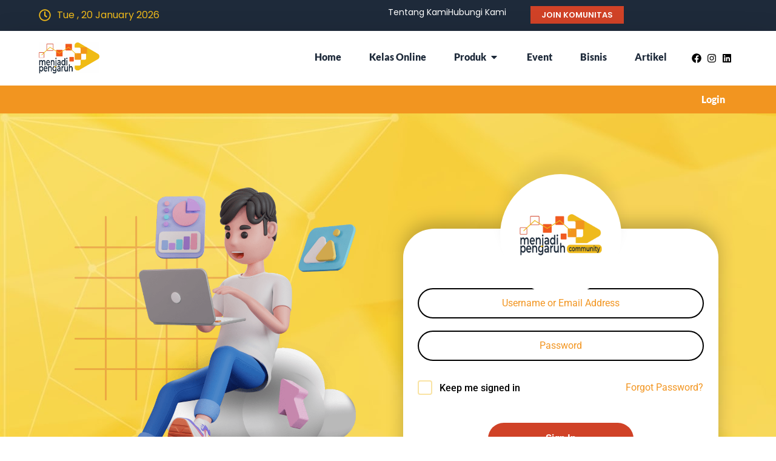

--- FILE ---
content_type: text/html; charset=UTF-8
request_url: https://kelas.menjadipengaruh.com/login/?redirect_to=https%3A%2F%2Fkelas.menjadipengaruh.com%2Fkelas%2Fmateri-pemasaran-digital-untuk-bisnis-2%2Fmateri%2Fstrategi-copywriting-yang-menarik-di-instagram-2%2F
body_size: 37876
content:
<!doctype html>
<html lang="en-US">
<head>
	<meta charset="UTF-8">
	<meta name="viewport" content="width=device-width, initial-scale=1">
	<link rel="profile" href="https://gmpg.org/xfn/11">
	<title>Login &#8211; Menjadi Pengaruh</title>
<meta name='robots' content='max-image-preview:large' />
<link rel="alternate" type="application/rss+xml" title="Menjadi Pengaruh &raquo; Feed" href="https://kelas.menjadipengaruh.com/feed/" />
<link rel="alternate" type="application/rss+xml" title="Menjadi Pengaruh &raquo; Comments Feed" href="https://kelas.menjadipengaruh.com/comments/feed/" />
<link rel="alternate" title="oEmbed (JSON)" type="application/json+oembed" href="https://kelas.menjadipengaruh.com/wp-json/oembed/1.0/embed?url=https%3A%2F%2Fkelas.menjadipengaruh.com%2Flogin%2F" />
<link rel="alternate" title="oEmbed (XML)" type="text/xml+oembed" href="https://kelas.menjadipengaruh.com/wp-json/oembed/1.0/embed?url=https%3A%2F%2Fkelas.menjadipengaruh.com%2Flogin%2F&#038;format=xml" />
<style id='wp-img-auto-sizes-contain-inline-css'>
img:is([sizes=auto i],[sizes^="auto," i]){contain-intrinsic-size:3000px 1500px}
/*# sourceURL=wp-img-auto-sizes-contain-inline-css */
</style>
<style id='wp-emoji-styles-inline-css'>

	img.wp-smiley, img.emoji {
		display: inline !important;
		border: none !important;
		box-shadow: none !important;
		height: 1em !important;
		width: 1em !important;
		margin: 0 0.07em !important;
		vertical-align: -0.1em !important;
		background: none !important;
		padding: 0 !important;
	}
/*# sourceURL=wp-emoji-styles-inline-css */
</style>
<style id='global-styles-inline-css'>
:root{--wp--preset--aspect-ratio--square: 1;--wp--preset--aspect-ratio--4-3: 4/3;--wp--preset--aspect-ratio--3-4: 3/4;--wp--preset--aspect-ratio--3-2: 3/2;--wp--preset--aspect-ratio--2-3: 2/3;--wp--preset--aspect-ratio--16-9: 16/9;--wp--preset--aspect-ratio--9-16: 9/16;--wp--preset--color--black: #000000;--wp--preset--color--cyan-bluish-gray: #abb8c3;--wp--preset--color--white: #ffffff;--wp--preset--color--pale-pink: #f78da7;--wp--preset--color--vivid-red: #cf2e2e;--wp--preset--color--luminous-vivid-orange: #ff6900;--wp--preset--color--luminous-vivid-amber: #fcb900;--wp--preset--color--light-green-cyan: #7bdcb5;--wp--preset--color--vivid-green-cyan: #00d084;--wp--preset--color--pale-cyan-blue: #8ed1fc;--wp--preset--color--vivid-cyan-blue: #0693e3;--wp--preset--color--vivid-purple: #9b51e0;--wp--preset--gradient--vivid-cyan-blue-to-vivid-purple: linear-gradient(135deg,rgb(6,147,227) 0%,rgb(155,81,224) 100%);--wp--preset--gradient--light-green-cyan-to-vivid-green-cyan: linear-gradient(135deg,rgb(122,220,180) 0%,rgb(0,208,130) 100%);--wp--preset--gradient--luminous-vivid-amber-to-luminous-vivid-orange: linear-gradient(135deg,rgb(252,185,0) 0%,rgb(255,105,0) 100%);--wp--preset--gradient--luminous-vivid-orange-to-vivid-red: linear-gradient(135deg,rgb(255,105,0) 0%,rgb(207,46,46) 100%);--wp--preset--gradient--very-light-gray-to-cyan-bluish-gray: linear-gradient(135deg,rgb(238,238,238) 0%,rgb(169,184,195) 100%);--wp--preset--gradient--cool-to-warm-spectrum: linear-gradient(135deg,rgb(74,234,220) 0%,rgb(151,120,209) 20%,rgb(207,42,186) 40%,rgb(238,44,130) 60%,rgb(251,105,98) 80%,rgb(254,248,76) 100%);--wp--preset--gradient--blush-light-purple: linear-gradient(135deg,rgb(255,206,236) 0%,rgb(152,150,240) 100%);--wp--preset--gradient--blush-bordeaux: linear-gradient(135deg,rgb(254,205,165) 0%,rgb(254,45,45) 50%,rgb(107,0,62) 100%);--wp--preset--gradient--luminous-dusk: linear-gradient(135deg,rgb(255,203,112) 0%,rgb(199,81,192) 50%,rgb(65,88,208) 100%);--wp--preset--gradient--pale-ocean: linear-gradient(135deg,rgb(255,245,203) 0%,rgb(182,227,212) 50%,rgb(51,167,181) 100%);--wp--preset--gradient--electric-grass: linear-gradient(135deg,rgb(202,248,128) 0%,rgb(113,206,126) 100%);--wp--preset--gradient--midnight: linear-gradient(135deg,rgb(2,3,129) 0%,rgb(40,116,252) 100%);--wp--preset--font-size--small: 13px;--wp--preset--font-size--medium: 20px;--wp--preset--font-size--large: 36px;--wp--preset--font-size--x-large: 42px;--wp--preset--spacing--20: 0.44rem;--wp--preset--spacing--30: 0.67rem;--wp--preset--spacing--40: 1rem;--wp--preset--spacing--50: 1.5rem;--wp--preset--spacing--60: 2.25rem;--wp--preset--spacing--70: 3.38rem;--wp--preset--spacing--80: 5.06rem;--wp--preset--shadow--natural: 6px 6px 9px rgba(0, 0, 0, 0.2);--wp--preset--shadow--deep: 12px 12px 50px rgba(0, 0, 0, 0.4);--wp--preset--shadow--sharp: 6px 6px 0px rgba(0, 0, 0, 0.2);--wp--preset--shadow--outlined: 6px 6px 0px -3px rgb(255, 255, 255), 6px 6px rgb(0, 0, 0);--wp--preset--shadow--crisp: 6px 6px 0px rgb(0, 0, 0);}:root { --wp--style--global--content-size: 800px;--wp--style--global--wide-size: 1200px; }:where(body) { margin: 0; }.wp-site-blocks > .alignleft { float: left; margin-right: 2em; }.wp-site-blocks > .alignright { float: right; margin-left: 2em; }.wp-site-blocks > .aligncenter { justify-content: center; margin-left: auto; margin-right: auto; }:where(.wp-site-blocks) > * { margin-block-start: 24px; margin-block-end: 0; }:where(.wp-site-blocks) > :first-child { margin-block-start: 0; }:where(.wp-site-blocks) > :last-child { margin-block-end: 0; }:root { --wp--style--block-gap: 24px; }:root :where(.is-layout-flow) > :first-child{margin-block-start: 0;}:root :where(.is-layout-flow) > :last-child{margin-block-end: 0;}:root :where(.is-layout-flow) > *{margin-block-start: 24px;margin-block-end: 0;}:root :where(.is-layout-constrained) > :first-child{margin-block-start: 0;}:root :where(.is-layout-constrained) > :last-child{margin-block-end: 0;}:root :where(.is-layout-constrained) > *{margin-block-start: 24px;margin-block-end: 0;}:root :where(.is-layout-flex){gap: 24px;}:root :where(.is-layout-grid){gap: 24px;}.is-layout-flow > .alignleft{float: left;margin-inline-start: 0;margin-inline-end: 2em;}.is-layout-flow > .alignright{float: right;margin-inline-start: 2em;margin-inline-end: 0;}.is-layout-flow > .aligncenter{margin-left: auto !important;margin-right: auto !important;}.is-layout-constrained > .alignleft{float: left;margin-inline-start: 0;margin-inline-end: 2em;}.is-layout-constrained > .alignright{float: right;margin-inline-start: 2em;margin-inline-end: 0;}.is-layout-constrained > .aligncenter{margin-left: auto !important;margin-right: auto !important;}.is-layout-constrained > :where(:not(.alignleft):not(.alignright):not(.alignfull)){max-width: var(--wp--style--global--content-size);margin-left: auto !important;margin-right: auto !important;}.is-layout-constrained > .alignwide{max-width: var(--wp--style--global--wide-size);}body .is-layout-flex{display: flex;}.is-layout-flex{flex-wrap: wrap;align-items: center;}.is-layout-flex > :is(*, div){margin: 0;}body .is-layout-grid{display: grid;}.is-layout-grid > :is(*, div){margin: 0;}body{padding-top: 0px;padding-right: 0px;padding-bottom: 0px;padding-left: 0px;}a:where(:not(.wp-element-button)){text-decoration: underline;}:root :where(.wp-element-button, .wp-block-button__link){background-color: #32373c;border-width: 0;color: #fff;font-family: inherit;font-size: inherit;font-style: inherit;font-weight: inherit;letter-spacing: inherit;line-height: inherit;padding-top: calc(0.667em + 2px);padding-right: calc(1.333em + 2px);padding-bottom: calc(0.667em + 2px);padding-left: calc(1.333em + 2px);text-decoration: none;text-transform: inherit;}.has-black-color{color: var(--wp--preset--color--black) !important;}.has-cyan-bluish-gray-color{color: var(--wp--preset--color--cyan-bluish-gray) !important;}.has-white-color{color: var(--wp--preset--color--white) !important;}.has-pale-pink-color{color: var(--wp--preset--color--pale-pink) !important;}.has-vivid-red-color{color: var(--wp--preset--color--vivid-red) !important;}.has-luminous-vivid-orange-color{color: var(--wp--preset--color--luminous-vivid-orange) !important;}.has-luminous-vivid-amber-color{color: var(--wp--preset--color--luminous-vivid-amber) !important;}.has-light-green-cyan-color{color: var(--wp--preset--color--light-green-cyan) !important;}.has-vivid-green-cyan-color{color: var(--wp--preset--color--vivid-green-cyan) !important;}.has-pale-cyan-blue-color{color: var(--wp--preset--color--pale-cyan-blue) !important;}.has-vivid-cyan-blue-color{color: var(--wp--preset--color--vivid-cyan-blue) !important;}.has-vivid-purple-color{color: var(--wp--preset--color--vivid-purple) !important;}.has-black-background-color{background-color: var(--wp--preset--color--black) !important;}.has-cyan-bluish-gray-background-color{background-color: var(--wp--preset--color--cyan-bluish-gray) !important;}.has-white-background-color{background-color: var(--wp--preset--color--white) !important;}.has-pale-pink-background-color{background-color: var(--wp--preset--color--pale-pink) !important;}.has-vivid-red-background-color{background-color: var(--wp--preset--color--vivid-red) !important;}.has-luminous-vivid-orange-background-color{background-color: var(--wp--preset--color--luminous-vivid-orange) !important;}.has-luminous-vivid-amber-background-color{background-color: var(--wp--preset--color--luminous-vivid-amber) !important;}.has-light-green-cyan-background-color{background-color: var(--wp--preset--color--light-green-cyan) !important;}.has-vivid-green-cyan-background-color{background-color: var(--wp--preset--color--vivid-green-cyan) !important;}.has-pale-cyan-blue-background-color{background-color: var(--wp--preset--color--pale-cyan-blue) !important;}.has-vivid-cyan-blue-background-color{background-color: var(--wp--preset--color--vivid-cyan-blue) !important;}.has-vivid-purple-background-color{background-color: var(--wp--preset--color--vivid-purple) !important;}.has-black-border-color{border-color: var(--wp--preset--color--black) !important;}.has-cyan-bluish-gray-border-color{border-color: var(--wp--preset--color--cyan-bluish-gray) !important;}.has-white-border-color{border-color: var(--wp--preset--color--white) !important;}.has-pale-pink-border-color{border-color: var(--wp--preset--color--pale-pink) !important;}.has-vivid-red-border-color{border-color: var(--wp--preset--color--vivid-red) !important;}.has-luminous-vivid-orange-border-color{border-color: var(--wp--preset--color--luminous-vivid-orange) !important;}.has-luminous-vivid-amber-border-color{border-color: var(--wp--preset--color--luminous-vivid-amber) !important;}.has-light-green-cyan-border-color{border-color: var(--wp--preset--color--light-green-cyan) !important;}.has-vivid-green-cyan-border-color{border-color: var(--wp--preset--color--vivid-green-cyan) !important;}.has-pale-cyan-blue-border-color{border-color: var(--wp--preset--color--pale-cyan-blue) !important;}.has-vivid-cyan-blue-border-color{border-color: var(--wp--preset--color--vivid-cyan-blue) !important;}.has-vivid-purple-border-color{border-color: var(--wp--preset--color--vivid-purple) !important;}.has-vivid-cyan-blue-to-vivid-purple-gradient-background{background: var(--wp--preset--gradient--vivid-cyan-blue-to-vivid-purple) !important;}.has-light-green-cyan-to-vivid-green-cyan-gradient-background{background: var(--wp--preset--gradient--light-green-cyan-to-vivid-green-cyan) !important;}.has-luminous-vivid-amber-to-luminous-vivid-orange-gradient-background{background: var(--wp--preset--gradient--luminous-vivid-amber-to-luminous-vivid-orange) !important;}.has-luminous-vivid-orange-to-vivid-red-gradient-background{background: var(--wp--preset--gradient--luminous-vivid-orange-to-vivid-red) !important;}.has-very-light-gray-to-cyan-bluish-gray-gradient-background{background: var(--wp--preset--gradient--very-light-gray-to-cyan-bluish-gray) !important;}.has-cool-to-warm-spectrum-gradient-background{background: var(--wp--preset--gradient--cool-to-warm-spectrum) !important;}.has-blush-light-purple-gradient-background{background: var(--wp--preset--gradient--blush-light-purple) !important;}.has-blush-bordeaux-gradient-background{background: var(--wp--preset--gradient--blush-bordeaux) !important;}.has-luminous-dusk-gradient-background{background: var(--wp--preset--gradient--luminous-dusk) !important;}.has-pale-ocean-gradient-background{background: var(--wp--preset--gradient--pale-ocean) !important;}.has-electric-grass-gradient-background{background: var(--wp--preset--gradient--electric-grass) !important;}.has-midnight-gradient-background{background: var(--wp--preset--gradient--midnight) !important;}.has-small-font-size{font-size: var(--wp--preset--font-size--small) !important;}.has-medium-font-size{font-size: var(--wp--preset--font-size--medium) !important;}.has-large-font-size{font-size: var(--wp--preset--font-size--large) !important;}.has-x-large-font-size{font-size: var(--wp--preset--font-size--x-large) !important;}
:root :where(.wp-block-pullquote){font-size: 1.5em;line-height: 1.6;}
/*# sourceURL=global-styles-inline-css */
</style>
<link rel='stylesheet' id='tutor-icon-css' href='https://kelas.menjadipengaruh.com/wp-content/plugins/tutor/assets/css/tutor-icon.min.css?ver=3.9.5' media='all' />
<link rel='stylesheet' id='tutor-css' href='https://kelas.menjadipengaruh.com/wp-content/plugins/tutor/assets/css/tutor.min.css?ver=3.9.5' media='all' />
<link rel='stylesheet' id='tutor-frontend-css' href='https://kelas.menjadipengaruh.com/wp-content/plugins/tutor/assets/css/tutor-front.min.css?ver=3.9.5' media='all' />
<style id='tutor-frontend-inline-css'>
.mce-notification.mce-notification-error{display: none !important;}
:root{--tutor-color-primary:#efba1c;--tutor-color-primary-rgb:239, 186, 28;--tutor-color-primary-hover:#f9e3a4;--tutor-color-primary-hover-rgb:249, 227, 164;--tutor-body-color:#000000;--tutor-body-color-rgb:0, 0, 0;--tutor-border-color:#f9e3a4;--tutor-border-color-rgb:249, 227, 164;--tutor-color-gray:#f9e3a4;--tutor-color-gray-rgb:249, 227, 164;}
/*# sourceURL=tutor-frontend-inline-css */
</style>
<link rel='stylesheet' id='tutor-prism-css-css' href='https://kelas.menjadipengaruh.com/wp-content/plugins/tutor-pro/assets/lib/codesample/prism.css?ver=3.9.5' media='all' />
<link rel='stylesheet' id='tutor-pro-front-css' href='https://kelas.menjadipengaruh.com/wp-content/plugins/tutor-pro/assets/css/front.css?ver=3.9.5' media='all' />
<link rel='stylesheet' id='woocommerce-layout-css' href='https://kelas.menjadipengaruh.com/wp-content/plugins/woocommerce/assets/css/woocommerce-layout.css?ver=10.4.3' media='all' />
<link rel='stylesheet' id='woocommerce-smallscreen-css' href='https://kelas.menjadipengaruh.com/wp-content/plugins/woocommerce/assets/css/woocommerce-smallscreen.css?ver=10.4.3' media='only screen and (max-width: 768px)' />
<link rel='stylesheet' id='woocommerce-general-css' href='https://kelas.menjadipengaruh.com/wp-content/plugins/woocommerce/assets/css/woocommerce.css?ver=10.4.3' media='all' />
<style id='woocommerce-inline-inline-css'>
.woocommerce form .form-row .required { visibility: visible; }
/*# sourceURL=woocommerce-inline-inline-css */
</style>
<link rel='stylesheet' id='xendit_pg_style-css' href='https://kelas.menjadipengaruh.com/wp-content/plugins/woo-xendit-virtual-accounts/assets/css/xendit-pg-style.css?ver=1.0.1' media='all' />
<link rel='stylesheet' id='wpuf-css-stars-css' href='https://kelas.menjadipengaruh.com/wp-content/plugins/wp-user-frontend-pro/assets/css/css-stars.css?ver=4.2.5' media='all' />
<link rel='stylesheet' id='wpuf-math-captcha-css' href='https://kelas.menjadipengaruh.com/wp-content/plugins/wp-user-frontend-pro/assets/css/frontend/fields/math-captcha.css?ver=4.2.5' media='all' />
<link rel='stylesheet' id='wpuf-social-fields-css' href='https://kelas.menjadipengaruh.com/wp-content/plugins/wp-user-frontend-pro/assets/css/frontend/fields/social-fields.css?ver=4.2.5' media='all' />
<link rel='stylesheet' id='wpuf-intlTelInput-css' href='https://kelas.menjadipengaruh.com/wp-content/plugins/wp-user-frontend-pro/assets/vendor/intl-tel-input/css/intlTelInput.min.css?ver=17.0.5' media='all' />
<link rel='stylesheet' id='wpuf-layout1-css' href='https://kelas.menjadipengaruh.com/wp-content/plugins/wp-user-frontend/assets/css/frontend-form/layout1.css?ver=4.2.5' media='all' />
<link rel='stylesheet' id='wpuf-frontend-forms-css' href='https://kelas.menjadipengaruh.com/wp-content/plugins/wp-user-frontend/assets/css/frontend-forms.css?ver=4.2.5' media='all' />
<link rel='stylesheet' id='wpuf-sweetalert2-css' href='https://kelas.menjadipengaruh.com/wp-content/plugins/wp-user-frontend/assets/vendor/sweetalert2/sweetalert2.css?ver=11.4.8' media='all' />
<link rel='stylesheet' id='wpuf-jquery-ui-css' href='https://kelas.menjadipengaruh.com/wp-content/plugins/wp-user-frontend/assets/css/jquery-ui-1.9.1.custom.css?ver=1.9.1' media='all' />
<link rel='stylesheet' id='hello-elementor-css' href='https://kelas.menjadipengaruh.com/wp-content/themes/hello-elementor/assets/css/reset.css?ver=3.4.5' media='all' />
<link rel='stylesheet' id='hello-elementor-theme-style-css' href='https://kelas.menjadipengaruh.com/wp-content/themes/hello-elementor/assets/css/theme.css?ver=3.4.5' media='all' />
<link rel='stylesheet' id='hello-elementor-header-footer-css' href='https://kelas.menjadipengaruh.com/wp-content/themes/hello-elementor/assets/css/header-footer.css?ver=3.4.5' media='all' />
<link rel='stylesheet' id='elementor-frontend-css' href='https://kelas.menjadipengaruh.com/wp-content/uploads/elementor/css/custom-frontend.min.css?ver=1767927985' media='all' />
<link rel='stylesheet' id='elementor-post-8-css' href='https://kelas.menjadipengaruh.com/wp-content/uploads/elementor/css/post-8.css?ver=1767927985' media='all' />
<link rel='stylesheet' id='widget-icon-list-css' href='https://kelas.menjadipengaruh.com/wp-content/uploads/elementor/css/custom-widget-icon-list.min.css?ver=1767927985' media='all' />
<link rel='stylesheet' id='widget-heading-css' href='https://kelas.menjadipengaruh.com/wp-content/plugins/elementor/assets/css/widget-heading.min.css?ver=3.34.1' media='all' />
<link rel='stylesheet' id='widget-image-css' href='https://kelas.menjadipengaruh.com/wp-content/plugins/elementor/assets/css/widget-image.min.css?ver=3.34.1' media='all' />
<link rel='stylesheet' id='widget-mega-menu-css' href='https://kelas.menjadipengaruh.com/wp-content/uploads/elementor/css/custom-pro-widget-mega-menu.min.css?ver=1767927985' media='all' />
<link rel='stylesheet' id='e-sticky-css' href='https://kelas.menjadipengaruh.com/wp-content/plugins/elementor-pro/assets/css/modules/sticky.min.css?ver=3.34.0' media='all' />
<link rel='stylesheet' id='widget-nav-menu-css' href='https://kelas.menjadipengaruh.com/wp-content/uploads/elementor/css/custom-pro-widget-nav-menu.min.css?ver=1767927985' media='all' />
<link rel='stylesheet' id='widget-divider-css' href='https://kelas.menjadipengaruh.com/wp-content/plugins/elementor/assets/css/widget-divider.min.css?ver=3.34.1' media='all' />
<link rel='stylesheet' id='widget-social-icons-css' href='https://kelas.menjadipengaruh.com/wp-content/plugins/elementor/assets/css/widget-social-icons.min.css?ver=3.34.1' media='all' />
<link rel='stylesheet' id='e-apple-webkit-css' href='https://kelas.menjadipengaruh.com/wp-content/uploads/elementor/css/custom-apple-webkit.min.css?ver=1767927985' media='all' />
<link rel='stylesheet' id='widget-form-css' href='https://kelas.menjadipengaruh.com/wp-content/plugins/elementor-pro/assets/css/widget-form.min.css?ver=3.34.0' media='all' />
<link rel='stylesheet' id='e-animation-grow-css' href='https://kelas.menjadipengaruh.com/wp-content/plugins/elementor/assets/lib/animations/styles/e-animation-grow.min.css?ver=3.34.1' media='all' />
<link rel='stylesheet' id='e-motion-fx-css' href='https://kelas.menjadipengaruh.com/wp-content/plugins/elementor-pro/assets/css/modules/motion-fx.min.css?ver=3.34.0' media='all' />
<link rel='stylesheet' id='elementor-post-142-css' href='https://kelas.menjadipengaruh.com/wp-content/uploads/elementor/css/post-142.css?ver=1767955122' media='all' />
<link rel='stylesheet' id='elementor-post-57-css' href='https://kelas.menjadipengaruh.com/wp-content/uploads/elementor/css/post-57.css?ver=1767927986' media='all' />
<link rel='stylesheet' id='elementor-post-76-css' href='https://kelas.menjadipengaruh.com/wp-content/uploads/elementor/css/post-76.css?ver=1767927986' media='all' />
<link rel='stylesheet' id='wpuf-login-form-css' href='https://kelas.menjadipengaruh.com/wp-content/plugins/wp-user-frontend-pro/assets/css/frontend/login-form.css?ver=4.2.5' media='all' />
<link rel='stylesheet' id='wpuf-login-form-dynamic-css' href='https://kelas.menjadipengaruh.com/wp-content/plugins/wp-user-frontend-pro/assets/css/frontend/login-form-dynamic.css?ver=4.2.5' media='all' />
<style id='wpuf-login-form-dynamic-inline-css'>
:root {
                --wpuf-login-form-bg: transparent;
                --wpuf-login-form-border: transparent;
                --wpuf-login-form-width: 400px;
                --wpuf-login-field-bg: transparent;
                --wpuf-login-field-border: #D1D5DB;
                --wpuf-login-label-color: #333333;
                --wpuf-login-input-text: #111827;
                --wpuf-login-placeholder: #9CA3AF;
                --wpuf-login-button-bg: #3B82F6;
                --wpuf-login-button-border: ;
                --wpuf-login-button-text: #ffffff;
                --wpuf-login-help-text: #6B7280;
            }
/*# sourceURL=wpuf-login-form-dynamic-inline-css */
</style>
<link rel='stylesheet' id='hello-elementor-child-style-css' href='https://kelas.menjadipengaruh.com/wp-content/themes/hello-theme-child-master/style.css?ver=2.0.0' media='all' />
<link rel='stylesheet' id='font-awesome-4-shim-css' href='https://kelas.menjadipengaruh.com/wp-content/plugins/tutor-lms-elementor-addons/assets/css/font-awesome.min.css?ver=3.0.1' media='all' />
<link rel='stylesheet' id='slick-css-css' href='https://kelas.menjadipengaruh.com/wp-content/plugins/tutor-lms-elementor-addons/assets/css/slick.min.css?ver=3.0.1' media='all' />
<link rel='stylesheet' id='slick-theme-css-css' href='https://kelas.menjadipengaruh.com/wp-content/plugins/tutor-lms-elementor-addons/assets/css/slick-theme.css?ver=3.0.1' media='all' />
<link rel='stylesheet' id='tutor-elementor-css-css' href='https://kelas.menjadipengaruh.com/wp-content/plugins/tutor-lms-elementor-addons/assets/css/tutor-elementor.min.css?ver=3.0.1' media='all' />
<link rel='stylesheet' id='elementor-gf-local-roboto-css' href='https://kelas.menjadipengaruh.com/wp-content/uploads/elementor/google-fonts/css/roboto.css?ver=1754710048' media='all' />
<link rel='stylesheet' id='elementor-gf-local-robotoslab-css' href='https://kelas.menjadipengaruh.com/wp-content/uploads/elementor/google-fonts/css/robotoslab.css?ver=1754710052' media='all' />
<link rel='stylesheet' id='elementor-gf-local-poppins-css' href='https://kelas.menjadipengaruh.com/wp-content/uploads/elementor/google-fonts/css/poppins.css?ver=1754710055' media='all' />
<link rel='stylesheet' id='elementor-gf-local-lato-css' href='https://kelas.menjadipengaruh.com/wp-content/uploads/elementor/google-fonts/css/lato.css?ver=1754710056' media='all' />
<script src="https://kelas.menjadipengaruh.com/wp-includes/js/jquery/jquery.min.js?ver=3.7.1" id="jquery-core-js"></script>
<script src="https://kelas.menjadipengaruh.com/wp-includes/js/jquery/jquery-migrate.min.js?ver=3.4.1" id="jquery-migrate-js"></script>
<script src="https://kelas.menjadipengaruh.com/wp-includes/js/dist/hooks.min.js?ver=dd5603f07f9220ed27f1" id="wp-hooks-js"></script>
<script src="https://kelas.menjadipengaruh.com/wp-includes/js/dist/i18n.min.js?ver=c26c3dc7bed366793375" id="wp-i18n-js"></script>
<script id="wp-i18n-js-after">
wp.i18n.setLocaleData( { 'text direction\u0004ltr': [ 'ltr' ] } );
//# sourceURL=wp-i18n-js-after
</script>
<script src="https://kelas.menjadipengaruh.com/wp-includes/js/jquery/ui/core.min.js?ver=1.13.3" id="jquery-ui-core-js"></script>
<script src="https://kelas.menjadipengaruh.com/wp-includes/js/jquery/ui/datepicker.min.js?ver=1.13.3" id="jquery-ui-datepicker-js"></script>
<script id="jquery-ui-datepicker-js-after">
jQuery(function(jQuery){jQuery.datepicker.setDefaults({"closeText":"Close","currentText":"Today","monthNames":["January","February","March","April","May","June","July","August","September","October","November","December"],"monthNamesShort":["Jan","Feb","Mar","Apr","May","Jun","Jul","Aug","Sep","Oct","Nov","Dec"],"nextText":"Next","prevText":"Previous","dayNames":["Sunday","Monday","Tuesday","Wednesday","Thursday","Friday","Saturday"],"dayNamesShort":["Sun","Mon","Tue","Wed","Thu","Fri","Sat"],"dayNamesMin":["S","M","T","W","T","F","S"],"dateFormat":"MM d, yy","firstDay":1,"isRTL":false});});
//# sourceURL=jquery-ui-datepicker-js-after
</script>
<script src="https://kelas.menjadipengaruh.com/wp-content/plugins/woocommerce/assets/js/jquery-blockui/jquery.blockUI.min.js?ver=2.7.0-wc.10.4.3" id="wc-jquery-blockui-js" defer data-wp-strategy="defer"></script>
<script id="wc-add-to-cart-js-extra">
var wc_add_to_cart_params = {"ajax_url":"/wp-admin/admin-ajax.php","wc_ajax_url":"/?wc-ajax=%%endpoint%%","i18n_view_cart":"View cart","cart_url":"https://kelas.menjadipengaruh.com/checkout-2/","is_cart":"","cart_redirect_after_add":"yes"};
//# sourceURL=wc-add-to-cart-js-extra
</script>
<script src="https://kelas.menjadipengaruh.com/wp-content/plugins/woocommerce/assets/js/frontend/add-to-cart.min.js?ver=10.4.3" id="wc-add-to-cart-js" defer data-wp-strategy="defer"></script>
<script src="https://kelas.menjadipengaruh.com/wp-content/plugins/woocommerce/assets/js/js-cookie/js.cookie.min.js?ver=2.1.4-wc.10.4.3" id="wc-js-cookie-js" defer data-wp-strategy="defer"></script>
<script id="woocommerce-js-extra">
var woocommerce_params = {"ajax_url":"/wp-admin/admin-ajax.php","wc_ajax_url":"/?wc-ajax=%%endpoint%%","i18n_password_show":"Show password","i18n_password_hide":"Hide password"};
//# sourceURL=woocommerce-js-extra
</script>
<script src="https://kelas.menjadipengaruh.com/wp-content/plugins/woocommerce/assets/js/frontend/woocommerce.min.js?ver=10.4.3" id="woocommerce-js" defer data-wp-strategy="defer"></script>
<script src="https://kelas.menjadipengaruh.com/wp-content/plugins/wp-user-frontend-pro/assets/js/jquery-ui-timepicker-addon.js?ver=4.2.5" id="jquery-ui-timepicker-js"></script>
<script src="https://kelas.menjadipengaruh.com/wp-includes/js/tinymce/tinymce.min.js?ver=49110-20250317" id="wp-tinymce-root-js"></script>
<script src="https://kelas.menjadipengaruh.com/wp-includes/js/tinymce/plugins/compat3x/plugin.min.js?ver=49110-20250317" id="wp-tinymce-js"></script>
<script src="https://kelas.menjadipengaruh.com/wp-includes/js/clipboard.min.js?ver=2.0.11" id="clipboard-js"></script>
<script src="https://kelas.menjadipengaruh.com/wp-includes/js/plupload/moxie.min.js?ver=1.3.5.1" id="moxiejs-js"></script>
<script src="https://kelas.menjadipengaruh.com/wp-includes/js/plupload/plupload.min.js?ver=2.1.9" id="plupload-js"></script>
<script src="https://kelas.menjadipengaruh.com/wp-includes/js/underscore.min.js?ver=1.13.7" id="underscore-js"></script>
<script src="https://kelas.menjadipengaruh.com/wp-includes/js/dist/dom-ready.min.js?ver=f77871ff7694fffea381" id="wp-dom-ready-js"></script>
<script src="https://kelas.menjadipengaruh.com/wp-includes/js/dist/a11y.min.js?ver=cb460b4676c94bd228ed" id="wp-a11y-js"></script>
<script id="plupload-handlers-js-extra">
var pluploadL10n = {"queue_limit_exceeded":"You have attempted to queue too many files.","file_exceeds_size_limit":"%s exceeds the maximum upload size for this site.","zero_byte_file":"This file is empty. Please try another.","invalid_filetype":"This file cannot be processed by the web server.","not_an_image":"This file is not an image. Please try another.","image_memory_exceeded":"Memory exceeded. Please try another smaller file.","image_dimensions_exceeded":"This is larger than the maximum size. Please try another.","default_error":"An error occurred in the upload. Please try again later.","missing_upload_url":"There was a configuration error. Please contact the server administrator.","upload_limit_exceeded":"You may only upload 1 file.","http_error":"Unexpected response from the server. The file may have been uploaded successfully. Check in the Media Library or reload the page.","http_error_image":"The server cannot process the image. This can happen if the server is busy or does not have enough resources to complete the task. Uploading a smaller image may help. Suggested maximum size is 2560 pixels.","upload_failed":"Upload failed.","big_upload_failed":"Please try uploading this file with the %1$sbrowser uploader%2$s.","big_upload_queued":"%s exceeds the maximum upload size for the multi-file uploader when used in your browser.","io_error":"IO error.","security_error":"Security error.","file_cancelled":"File canceled.","upload_stopped":"Upload stopped.","dismiss":"Dismiss","crunching":"Crunching\u2026","deleted":"moved to the Trash.","error_uploading":"\u201c%s\u201d has failed to upload.","unsupported_image":"This image cannot be displayed in a web browser. For best results convert it to JPEG before uploading.","noneditable_image":"The web server cannot generate responsive image sizes for this image. Convert it to JPEG or PNG before uploading.","file_url_copied":"The file URL has been copied to your clipboard"};
//# sourceURL=plupload-handlers-js-extra
</script>
<script src="https://kelas.menjadipengaruh.com/wp-includes/js/plupload/handlers.min.js?ver=6.9" id="plupload-handlers-js"></script>
<script src="https://kelas.menjadipengaruh.com/wp-content/plugins/tutor-lms-elementor-addons/assets/js/slick.min.js?ver=3.0.1" id="etlms-slick-library-js"></script>
<script id="tutor-elementor-js-js-extra">
var tutorElementorData = {"is_sidebar_sticky":""};
//# sourceURL=tutor-elementor-js-js-extra
</script>
<script id="tutor-elementor-js-js-before">
const etlmsUtility = {"is_editor_mode":false}
//# sourceURL=tutor-elementor-js-js-before
</script>
<script src="https://kelas.menjadipengaruh.com/wp-content/plugins/tutor-lms-elementor-addons/assets/js/tutor-elementor.js?ver=3.0.1" id="tutor-elementor-js-js"></script>
<link rel="https://api.w.org/" href="https://kelas.menjadipengaruh.com/wp-json/" /><link rel="alternate" title="JSON" type="application/json" href="https://kelas.menjadipengaruh.com/wp-json/wp/v2/pages/142" /><link rel="EditURI" type="application/rsd+xml" title="RSD" href="https://kelas.menjadipengaruh.com/xmlrpc.php?rsd" />
<meta name="generator" content="WordPress 6.9" />
<meta name="generator" content="TutorLMS 3.9.5" />
<meta name="generator" content="WooCommerce 10.4.3" />
<link rel="canonical" href="https://kelas.menjadipengaruh.com/login/" />
<link rel='shortlink' href='https://kelas.menjadipengaruh.com/?p=142' />
        <style>

        </style>
        	<noscript><style>.woocommerce-product-gallery{ opacity: 1 !important; }</style></noscript>
	<meta name="generator" content="Elementor 3.34.1; features: e_font_icon_svg, additional_custom_breakpoints; settings: css_print_method-external, google_font-enabled, font_display-auto">

<script type="text/javascript">
    (function(c,l,a,r,i,t,y){
        c[a]=c[a]||function(){(c[a].q=c[a].q||[]).push(arguments)};
        t=l.createElement(r);t.async=1;t.src="https://www.clarity.ms/tag/"+i;
        y=l.getElementsByTagName(r)[0];y.parentNode.insertBefore(t,y);
    })(window, document, "clarity", "script", "o7ior3k80y");
</script>
			<style>
				.e-con.e-parent:nth-of-type(n+4):not(.e-lazyloaded):not(.e-no-lazyload),
				.e-con.e-parent:nth-of-type(n+4):not(.e-lazyloaded):not(.e-no-lazyload) * {
					background-image: none !important;
				}
				@media screen and (max-height: 1024px) {
					.e-con.e-parent:nth-of-type(n+3):not(.e-lazyloaded):not(.e-no-lazyload),
					.e-con.e-parent:nth-of-type(n+3):not(.e-lazyloaded):not(.e-no-lazyload) * {
						background-image: none !important;
					}
				}
				@media screen and (max-height: 640px) {
					.e-con.e-parent:nth-of-type(n+2):not(.e-lazyloaded):not(.e-no-lazyload),
					.e-con.e-parent:nth-of-type(n+2):not(.e-lazyloaded):not(.e-no-lazyload) * {
						background-image: none !important;
					}
				}
			</style>
			<link rel="icon" href="https://kelas.menjadipengaruh.com/wp-content/uploads/2024/01/cropped-favicon01-1-32x32.png" sizes="32x32" />
<link rel="icon" href="https://kelas.menjadipengaruh.com/wp-content/uploads/2024/01/cropped-favicon01-1-192x192.png" sizes="192x192" />
<link rel="apple-touch-icon" href="https://kelas.menjadipengaruh.com/wp-content/uploads/2024/01/cropped-favicon01-1-180x180.png" />
<meta name="msapplication-TileImage" content="https://kelas.menjadipengaruh.com/wp-content/uploads/2024/01/cropped-favicon01-1-270x270.png" />
		<style id="wp-custom-css">
			.tutor-btn-outline-primary {
    display: none;
}

.tutor-course-content-title {
    display: none;
}

.tutor-accordion-item-header {
    border-radius: 0px !important;
}

.tutor-accordion-item {
    border-color: #F9E3A4;
    border-radius: 0px;
}

.tutor-accordion-item-body-content {
    border-color: #F9E3A4;
}

body::-webkit-scrollbar {
  width: 8px;
  height: 8px;
  background-color: #F9F9F9;
}
 
body::-webkit-scrollbar-track {
  -webkit-box-shadow: inset 0 0 3px rgba(0, 0, 0, 0.2);
  background-color: #F5F5F5;
}
 
body::-webkit-scrollbar-thumb {
  background-color: #F15A22;
  border-radius: 10px;
  border: 1px solid #F9F9F9;
}

.tutor-card:not(.tutor-no-border) {
    border: 0px;
}

.tutor-card {
    background-color: transparent;
}

.tutor-alert {
    display: none;
}

.tutor-btn-primary {
    background-color: #1E2A3A;
    color: #EFBA1B;
	  border-color: #EFBA1B;
    border-radius: 50px;
    margin-top: -20px;
}

.tutor-btn-primary:hover {
    background-color: #EFBA1B;
    border-color: #EFBA1B;
	  color: #1E2A3A;
}

/* login page */
#tutor-registration-form {
    background-color: white;
    border-radius: 50px !important;
}

#tutor-registration-wrap {
    background-color: white;
    border-radius: 50px;
}

#tutor-registration-form > div {
    text-align: center;
}

.tutor-form-group > label {
    text-align: left;
    display: none;
}

.tutor-btn-block {
    padding-top: 15px;
    padding-bottom: 15px;
    padding-left: 95px;
    padding-right: 95px;
    background-color: #D04227;
    color: white;
    border: 0px;
    margin-top: 5px;
	  font-weight: bold;
}

.tutor-form-group > input {
    border-radius: 50px !important;
    border-color: #1E2A3A !important;
	  margin-top: 40px;
	  margin-bottom: -15px !important;
	  text-align: center;
}

.tutor-password-strength-checker .tutor-password-field input.password-checker {
    border-radius: 50px !important;
    border-color: #1E2A3A !important;
	  border: 2px solid;
	  text-align: center;
}

.tutor-form-wrap input {
    border-radius: 50px !important;
    border-color: #1E2A3A !important;
	  text-align: center;
}

.tutor-password-field label {
    display: none;
}

.tutor-form-group > input::placeholder {
    color: #F29520;
}

.tutor-password-strength-checker .tutor-password-field input.password-checker::placeholder {
    color: #F29520;
}

.tutor-form-wrap input::placeholder {
    color: #F29520;
}

.tutor-form-group input[type=text] {
    border: 2px solid;
}

.tutor-form-group input[type=password] {
    border: 2px solid;
}

.tutor-password-strength-checker {
    padding-top: 7px !important;
    margin-bottom: -15px !important
}

.tutor-alert.tutor-warning {
    margin-bottom: 50px;
}

.lost_reset_password {
    padding-top: 100px !important;
    padding-bottom: 100px !important;
    
}

.tutor-mt-16 .tutor-form-group {
    margin-bottom: 50px;
}

/* end */

/* shadow login */
#tutor-registration-wrap {
  box-shadow: 0px -10.7px 27.7px hsl(0deg 0% 0% / 0.22);
}
/* end */

/* registration */
div.tutor-fs-5.tutor-color-black.tutor-mb-32 {
    visibility: hidden;
}

.tutor-login-wrap {
    background-color: white;
    border-radius: 10%;
}

.tutor-mb-20 .tutor-form-control {
    margin-top: -30px;
    text-align: center;
    border-color: #1E2A3A !important;
    border-radius: 50px !important;
    border: 2px solid !important;
    padding-top: 12px;
    padding-bottom: 12px;
}

.tutor-mb-32 .tutor-form-control {
    text-align: center;
    border-color: #1E2A3A !important;
    border-radius: 50px !important;
    border: 2px solid !important;
    padding-top: 12px;
    padding-bottom: 12px;
}

.tutor-mb-20 .tutor-form-control::placeholder {
    color: #F29520;
}

.tutor-mb-32 .tutor-form-control::placeholder {
    color: #F29520;
}

#tutor-login-form {
    text-align: center;
}

.tutor-btn-link {
    color: #F29520;
}

.tutor-btn-link:hover {
    color: #D04227;
}

.tutor-btn-link:after {
    background: #D04227;
}

.tutor-btn-ghost {
    color: #a2a2a2;
}

.tutor-btn-ghost:hover {
    color: #F29520;
}

.tutor-login-wrap {
    box-shadow: 0px -10.7px 27.7px hsl(0deg 0% 0% / 0.22);
}
/* end registration */

/* menu */
.elementor-widget-n-menu .e-n-menu-wrapper {
    background-color: white !important;
}

.elementor-widget-n-menu .e-n-menu-wrapper {
    margin-top: 20px !important;
}

@media screen and (max-width:767px) 
{ .elementor-element-f80ad93 {
    box-shadow: 5px 10px #fff;
}
}
/* end menu */

/* single course */
a.tutor-btn.tutor-btn-block.tutor-btn-primary.tutor-mt-20 {
    padding-left: 0px;
    padding-right: 0px;
    background-color: #1E2A3A;
    color: #EFBA1B;
    border: solid 1px;
}

a.tutor-btn.tutor-btn-block.tutor-btn-primary.tutor-mt-20:hover {
    background-color: #EFBA1B;
    color: white;
}

.tutor-course-content-list-item-title a {
    color: black;
}
/* end */

/* hide register on login 
.tutor-mt-20 {
    display: none;
}*/
/* end */

/* player */
.plyr__controls__item.plyr__control {
    color: #EFBA1C;
    border-color: #EFBA1C;
}

.plyr__controls__item.plyr__control:hover {
    background-color: #EFBA1C;
}

.plyr__control--overlaid {
    color: #EFBA1C;
    border-color: #EFBA1C;
}

.plyr__volume .plyr__control {
    color: #EFBA1C;
    border-color: #EFBA1C;
}

.plyr__volume .plyr__control:hover {
    background-color: #EFBA1C !important;
}

.plyr__menu > .plyr__control {
    color: #EFBA1C;
    border-color: #EFBA1C;
}

.plyr__menu > .plyr__control:hover {
    background-color: #EFBA1C !important;
}

#plyr-volume-2152 {
    color: #F9E3A4;
}
/* dashboard player */
.tutor-accordion-item-header.is-active {
    background-color: #1E2A3A;
}

.tutor-single-page-top-bar {
    background-color: #1E2A3A !important;
}

.tutor-d-xl-flex .tutor-ws-nowrap {
    margin-top: 0px;
}

.tutor-course-topic-single-footer {
    background-color: #1E2A3A !important;
}

.tutor-course-topic-item-lesson a {
    background-color: #1E2A3A !important;
    opacity: 30%
}

.tutor-course-topic-item-lesson a:hover {
    background-color: #1E2A3A !important;
    opacity: 100%;
}

.tutor-course-topic-item-title {
    color: white !important;
}

.tutor-course-topic-item-icon {
    color: white !important
}

.tutor-course-single-sidebar-wrapper .tutor-course-topic-item.is-active a {
    background-color: #1E2A3A !important;
    opacity: 100% !important;
} 

.tutor-single-course-content-prev .tutor-btn-sm:hover {
    color: black;
}

.tutor-single-course-content-next .tutor-btn-sm:hover {
    color: black;
}

.tutor-d-xl-flex .tutor-ws-nowrap:hover {
    color: #1E2A3A !important;
}

.tutor-d-xl-flex .tutor-flex-shrink-0:hover {
    color: #1E2A3A !important;
}

.tutor-d-xl-inline-flex:hover {
    color: #1E2A3A !important;
}

button.plyr__controls__item.plyr__control {
    background-color: transparent;
}

.plyr--video .plyr__control[aria-expanded=true] {
    background-color: transparent;
}

button.plyr__control {
    background-color: transparent !important;
}

.plyr__controls__item.plyr__control:hover {
    background-color: #efba1c !important;
    color: white !important;
}

.plyr__volume .plyr__control:hover {
    background-color: #efba1c !important;
    color: white !important;
}

.plyr__control--overlaid:hover {
    background-color: #efba1c !important;
    color: white !important;
}

.plyr__menu > .plyr__control:hover {
    background-color: #efba1c !important;
    color: white !important;
}

button.plyr__control.plyr__control--overlaid:hover {
    color: white !important;
}

.plyr--full-ui input {
    color: #f4cc5e !important;
}

.plyr__control.plyr__control--forward {
    border: none;
}

.plyr__control.plyr__control--forward:hover {
    color: #1e2a3a;
}

button.plyr__control {
    border: none;
}

.plyr__control:hover {
    color: #1e2a3a !important;
}

.plyr__control:active {
    color: #1e2a3a !important;
}

.plyr__control:first-child {
    outline: none;
}

.plyr__control[role=menuitemradio]:first-child {
    color: black !important; 
    outline: white !important;
}

/* end */

/* pop up review */
.tutor-review-popup-cancel {
    margin-top: -20px;
    color: black;
    border: 0px;
}

.tutor-review-popup-cancel:hover {
    background-color: white;
    color: #efba1c;
}

button.tutor-iconic-btn.tutor-modal-close-o {
    border: 0px;
    color: black;
}

button.tutor-iconic-btn.tutor-modal-close-o:hover {
    border: 0px;
    color: #efba1c;
    background-color: white;
}
/* end */

/* mobile responsive */
@media only screen and (max-width: 768px) { .etlms-course-enroll-info-wrapper {
    margin-top: -12px;
    margin-bottom: -15px;
}
}
/* end */

/* single course footer */
.tutor-nav-link.is-active span {
    color: #F15A22;
}

.tutor-nav-link.is-active {
    border-color: #F15A22 !important;
}

.tutor-nav-link {
    color: #1E2A3A !important;
}

.tutor-nav-link:hover {
    color: #F15A22 !important;
}
/* end */

/* enroll button */
.tutor-enroll-course-button {
    padding-left: 70px !important;
    padding-right: 70px !important;
	  padding-top: 15px !important;
    padding-bottom: 15px !important;
}
/* end */

/* tutor dashboard 
div.tutor-fs-6.tutor-color-secondary {
    margin-bottom: 20px
}

.new-topic-btn-wrap {
    margin-top: 30px;
}

button.tutor-btn.tutor-btn-primary.tutor-btn-md.tutor-ml-20 {
    margin-top: 0px;
}

div.tutor-wrap.tutor-wrap-parent.tutor-dashboard.tutor-frontend-dashboard.tutor-dashboard-student.tutor-pb-80 {
    margin-top: 50px;
}
 end */

@media only screen and (max-width: 768px) { .e-n-menu-wrapper {
    padding-bottom: 10px;
}
}

.user-data ul li a.active {
    background-color: #F29520;
}

.data-tabs .wp-block-file__button:hover {
    background-color: #EFBA1C;
}

.btn-back {
    color: white !important;
}

.wpuf-pagination .page-numbers.current {
    background-color: #F29520 !important;
}

.wpuf-pagination .page-numbers:hover {
    background-color: #EFBA1C !important;
}

#btn-reset-search:hover {
    background-color: #F29520;
}

.wpuf-submit-button {
    background-color: #1E2A3A !important;
    color: #efba1c;
    border-color: #efba1c;
    font-weight: bold;
}

.wpuf-submit-button:hover {
    background-color: #efba1c !important;
    color: black;
}

@media only screen and (max-width: 600px) {
    .wpuf-user-list-table .user-list-table tr {
        display: table-row;
    }
}

.wpuf-user-list-table .user-list-table td .button {
        background-color: #EFBA1C;
        color: #000000;
        font-weight: bold;
    }
    
@media only screen and (max-width: 600px) { 
.ud-single-profile-container.layout-one {
    display: block !important;
}
}

@media only screen and (max-width: 600px) { div.ud-single-profile-container.alignwide.layout-one {
    margin-left: 0px;
    margin-right: 0px;
}
}

@media only screen and (max-width: 600px) { div.ud-section-one-fourth.short-description {
    margin-right: 0px;
}
}

@media only screen and (max-width: 600px) { .data-tabs ul {
    margin-top: 10px;
}
    
@media only screen and (max-width: 600px) { a.wp-block-file__button {
    margin: 5%;
    }
    }		</style>
		</head>
<body class="wp-singular page-template page-template-elementor_header_footer page page-id-142 wp-embed-responsive wp-theme-hello-elementor wp-child-theme-hello-theme-child-master theme-hello-elementor tutor-lms woocommerce-no-js hello-elementor-default elementor-default elementor-template-full-width elementor-kit-8 elementor-page elementor-page-142">


<a class="skip-link screen-reader-text" href="#content">Skip to content</a>

		<header data-elementor-type="header" data-elementor-id="57" class="elementor elementor-57 elementor-location-header" data-elementor-post-type="elementor_library">
			<div class="elementor-element elementor-element-4799aa5 e-flex e-con-boxed e-con e-parent" data-id="4799aa5" data-element_type="container" data-settings="{&quot;background_background&quot;:&quot;classic&quot;}">
					<div class="e-con-inner">
		<div class="elementor-element elementor-element-b32d30d e-con-full e-flex e-con e-child" data-id="b32d30d" data-element_type="container">
				<div class="elementor-element elementor-element-9597f2c elementor-icon-list--layout-inline elementor-mobile-align-start elementor-widget-mobile__width-inherit tanggal elementor-list-item-link-full_width elementor-widget elementor-widget-icon-list" data-id="9597f2c" data-element_type="widget" data-widget_type="icon-list.default">
				<div class="elementor-widget-container">
							<ul class="elementor-icon-list-items elementor-inline-items">
							<li class="elementor-icon-list-item elementor-inline-item">
											<span class="elementor-icon-list-icon">
							<svg aria-hidden="true" class="e-font-icon-svg e-far-clock" viewBox="0 0 512 512" xmlns="http://www.w3.org/2000/svg"><path d="M256 8C119 8 8 119 8 256s111 248 248 248 248-111 248-248S393 8 256 8zm0 448c-110.5 0-200-89.5-200-200S145.5 56 256 56s200 89.5 200 200-89.5 200-200 200zm61.8-104.4l-84.9-61.7c-3.1-2.3-4.9-5.9-4.9-9.7V116c0-6.6 5.4-12 12-12h32c6.6 0 12 5.4 12 12v141.7l66.8 48.6c5.4 3.9 6.5 11.4 2.6 16.8L334.6 349c-3.9 5.3-11.4 6.5-16.8 2.6z"></path></svg>						</span>
										<span class="elementor-icon-list-text">Tue , 20 January 2026 </span>
									</li>
						</ul>
						</div>
				</div>
				</div>
		<div class="elementor-element elementor-element-f83b39b e-con-full e-flex e-con e-child" data-id="f83b39b" data-element_type="container">
				<div class="elementor-element elementor-element-aaac858 elementor-icon-list--layout-inline elementor-widget-tablet__width-initial elementor-list-item-link-full_width elementor-widget elementor-widget-icon-list" data-id="aaac858" data-element_type="widget" data-widget_type="icon-list.default">
				<div class="elementor-widget-container">
							<ul class="elementor-icon-list-items elementor-inline-items">
							<li class="elementor-icon-list-item elementor-inline-item">
											<a href="https://menjadipengaruh.com/tentang-kami/">

											<span class="elementor-icon-list-text">Tentang Kami</span>
											</a>
									</li>
								<li class="elementor-icon-list-item elementor-inline-item">
											<a href="https://menjadipengaruh.com/hubungi-kami/">

											<span class="elementor-icon-list-text">Hubungi Kami</span>
											</a>
									</li>
						</ul>
						</div>
				</div>
				<div class="elementor-element elementor-element-8f1501b elementor-widget-mobile__width-initial elementor-widget-tablet__width-initial elementor-widget elementor-widget-heading" data-id="8f1501b" data-element_type="widget" data-widget_type="heading.default">
				<div class="elementor-widget-container">
					<p class="elementor-heading-title elementor-size-default"><a href="https://menjadipengaruh.com/gabung-komunitas/">JOIN KOMUNITAS</a></p>				</div>
				</div>
				</div>
					</div>
				</div>
		<div class="elementor-element elementor-element-fffbea5 e-flex e-con-boxed e-con e-parent" data-id="fffbea5" data-element_type="container" data-settings="{&quot;background_background&quot;:&quot;classic&quot;,&quot;sticky&quot;:&quot;top&quot;,&quot;sticky_on&quot;:[&quot;desktop&quot;,&quot;tablet&quot;,&quot;mobile&quot;],&quot;sticky_offset&quot;:0,&quot;sticky_effects_offset&quot;:0,&quot;sticky_anchor_link_offset&quot;:0}">
					<div class="e-con-inner">
				<div class="elementor-element elementor-element-01590a3 elementor-widget__width-initial elementor-widget elementor-widget-image" data-id="01590a3" data-element_type="widget" data-widget_type="image.default">
				<div class="elementor-widget-container">
																<a href="https://menjadipengaruh.com/">
							<img fetchpriority="high" width="2048" height="1034" src="https://kelas.menjadipengaruh.com/wp-content/uploads/2025/06/Logo-mp.png" class="attachment-full size-full wp-image-2920" alt="" srcset="https://kelas.menjadipengaruh.com/wp-content/uploads/2025/06/Logo-mp.png 2048w, https://kelas.menjadipengaruh.com/wp-content/uploads/2025/06/Logo-mp-300x151.png 300w, https://kelas.menjadipengaruh.com/wp-content/uploads/2025/06/Logo-mp-1024x517.png 1024w, https://kelas.menjadipengaruh.com/wp-content/uploads/2025/06/Logo-mp-768x388.png 768w, https://kelas.menjadipengaruh.com/wp-content/uploads/2025/06/Logo-mp-1536x776.png 1536w, https://kelas.menjadipengaruh.com/wp-content/uploads/2025/06/Logo-mp-600x303.png 600w" sizes="(max-width: 2048px) 100vw, 2048px" />								</a>
															</div>
				</div>
				<div class="elementor-element elementor-element-c24d447 e-n-menu-mobile e-full_width e-n-menu-layout-horizontal elementor-widget elementor-widget-n-menu" data-id="c24d447" data-element_type="widget" data-settings="{&quot;menu_items&quot;:[{&quot;item_title&quot;:&quot;Home&quot;,&quot;_id&quot;:&quot;8a87204&quot;,&quot;item_dropdown_content&quot;:&quot;&quot;,&quot;item_link&quot;:{&quot;url&quot;:&quot;https:\/\/menjadipengaruh.com\/&quot;,&quot;is_external&quot;:&quot;&quot;,&quot;nofollow&quot;:&quot;&quot;,&quot;custom_attributes&quot;:&quot;&quot;},&quot;item_icon&quot;:{&quot;value&quot;:&quot;&quot;,&quot;library&quot;:&quot;&quot;},&quot;item_icon_active&quot;:null,&quot;element_id&quot;:&quot;&quot;},{&quot;item_title&quot;:&quot;Kelas Online&quot;,&quot;_id&quot;:&quot;bafa172&quot;,&quot;item_link&quot;:{&quot;url&quot;:&quot;https:\/\/kelas.menjadipengaruh.com\/&quot;,&quot;is_external&quot;:&quot;&quot;,&quot;nofollow&quot;:&quot;&quot;,&quot;custom_attributes&quot;:&quot;&quot;},&quot;item_dropdown_content&quot;:&quot;no&quot;,&quot;item_icon&quot;:{&quot;value&quot;:&quot;&quot;,&quot;library&quot;:&quot;&quot;},&quot;item_icon_active&quot;:null,&quot;element_id&quot;:&quot;&quot;},{&quot;item_title&quot;:&quot;Produk&quot;,&quot;_id&quot;:&quot;b3cb530&quot;,&quot;item_dropdown_content&quot;:&quot;yes&quot;,&quot;item_link&quot;:{&quot;url&quot;:&quot;https:\/\/menjadipengaruh.com\/produk-2\/&quot;,&quot;is_external&quot;:&quot;&quot;,&quot;nofollow&quot;:&quot;&quot;,&quot;custom_attributes&quot;:&quot;&quot;},&quot;item_icon&quot;:{&quot;value&quot;:&quot;&quot;,&quot;library&quot;:&quot;&quot;},&quot;item_icon_active&quot;:null,&quot;element_id&quot;:&quot;&quot;},{&quot;item_title&quot;:&quot;Event&quot;,&quot;_id&quot;:&quot;abf00d1&quot;,&quot;item_link&quot;:{&quot;url&quot;:&quot;https:\/\/menjadipengaruh.com\/event\/&quot;,&quot;is_external&quot;:&quot;&quot;,&quot;nofollow&quot;:&quot;&quot;,&quot;custom_attributes&quot;:&quot;&quot;},&quot;item_dropdown_content&quot;:&quot;&quot;,&quot;item_icon&quot;:{&quot;value&quot;:&quot;&quot;,&quot;library&quot;:&quot;&quot;},&quot;item_icon_active&quot;:null,&quot;element_id&quot;:&quot;&quot;},{&quot;item_title&quot;:&quot;Bisnis&quot;,&quot;item_link&quot;:{&quot;url&quot;:&quot;https:\/\/menjadipengaruh.com\/bisnis\/&quot;,&quot;is_external&quot;:&quot;&quot;,&quot;nofollow&quot;:&quot;&quot;,&quot;custom_attributes&quot;:&quot;&quot;},&quot;item_dropdown_content&quot;:&quot;&quot;,&quot;_id&quot;:&quot;bd951d9&quot;,&quot;item_icon&quot;:{&quot;value&quot;:&quot;&quot;,&quot;library&quot;:&quot;&quot;},&quot;item_icon_active&quot;:null,&quot;element_id&quot;:&quot;&quot;},{&quot;item_title&quot;:&quot;Artikel&quot;,&quot;_id&quot;:&quot;57c9803&quot;,&quot;item_link&quot;:{&quot;url&quot;:&quot;https:\/\/menjadipengaruh.com\/artikel\/&quot;,&quot;is_external&quot;:&quot;&quot;,&quot;nofollow&quot;:&quot;&quot;,&quot;custom_attributes&quot;:&quot;&quot;},&quot;item_dropdown_content&quot;:&quot;no&quot;,&quot;item_icon&quot;:{&quot;value&quot;:&quot;&quot;,&quot;library&quot;:&quot;&quot;},&quot;item_icon_active&quot;:null,&quot;element_id&quot;:&quot;&quot;}],&quot;item_position_horizontal&quot;:&quot;end&quot;,&quot;item_position_horizontal_mobile&quot;:&quot;start&quot;,&quot;breakpoint_selector&quot;:&quot;mobile&quot;,&quot;item_position_horizontal_tablet&quot;:&quot;end&quot;,&quot;content_width&quot;:&quot;full_width&quot;,&quot;item_layout&quot;:&quot;horizontal&quot;,&quot;open_on&quot;:&quot;hover&quot;,&quot;horizontal_scroll&quot;:&quot;disable&quot;,&quot;menu_item_title_distance_from_content&quot;:{&quot;unit&quot;:&quot;px&quot;,&quot;size&quot;:0,&quot;sizes&quot;:[]},&quot;menu_item_title_distance_from_content_tablet&quot;:{&quot;unit&quot;:&quot;px&quot;,&quot;size&quot;:&quot;&quot;,&quot;sizes&quot;:[]},&quot;menu_item_title_distance_from_content_mobile&quot;:{&quot;unit&quot;:&quot;px&quot;,&quot;size&quot;:&quot;&quot;,&quot;sizes&quot;:[]}}" data-widget_type="mega-menu.default">
				<div class="elementor-widget-container">
							<nav class="e-n-menu" data-widget-number="203" aria-label="Menu">
					<button class="e-n-menu-toggle" id="menu-toggle-203" aria-haspopup="true" aria-expanded="false" aria-controls="menubar-203" aria-label="Menu Toggle">
			<span class="e-n-menu-toggle-icon e-open">
				<svg class="e-font-icon-svg e-eicon-menu-bar" viewBox="0 0 1000 1000" xmlns="http://www.w3.org/2000/svg"><path d="M104 333H896C929 333 958 304 958 271S929 208 896 208H104C71 208 42 237 42 271S71 333 104 333ZM104 583H896C929 583 958 554 958 521S929 458 896 458H104C71 458 42 487 42 521S71 583 104 583ZM104 833H896C929 833 958 804 958 771S929 708 896 708H104C71 708 42 737 42 771S71 833 104 833Z"></path></svg>			</span>
			<span class="e-n-menu-toggle-icon e-close">
				<svg class="e-font-icon-svg e-eicon-close" viewBox="0 0 1000 1000" xmlns="http://www.w3.org/2000/svg"><path d="M742 167L500 408 258 167C246 154 233 150 217 150 196 150 179 158 167 167 154 179 150 196 150 212 150 229 154 242 171 254L408 500 167 742C138 771 138 800 167 829 196 858 225 858 254 829L496 587 738 829C750 842 767 846 783 846 800 846 817 842 829 829 842 817 846 804 846 783 846 767 842 750 829 737L588 500 833 258C863 229 863 200 833 171 804 137 775 137 742 167Z"></path></svg>			</span>
		</button>
					<div class="e-n-menu-wrapper" id="menubar-203" aria-labelledby="menu-toggle-203">
				<ul class="e-n-menu-heading">
								<li class="e-n-menu-item">
				<div id="e-n-menu-title-2031" class="e-n-menu-title">
					<a class="e-n-menu-title-container e-focus e-link" href="https://menjadipengaruh.com/">												<span class="e-n-menu-title-text">
							Home						</span>
					</a>									</div>
							</li>
					<li class="e-n-menu-item">
				<div id="e-n-menu-title-2032" class="e-n-menu-title">
					<a class="e-n-menu-title-container e-focus e-link" href="https://kelas.menjadipengaruh.com/">												<span class="e-n-menu-title-text">
							Kelas Online						</span>
					</a>									</div>
							</li>
					<li class="e-n-menu-item">
				<div id="e-n-menu-title-2033" class="e-n-menu-title">
					<a class="e-n-menu-title-container e-focus e-link" href="https://menjadipengaruh.com/produk-2/">												<span class="e-n-menu-title-text">
							Produk						</span>
					</a>											<button id="e-n-menu-dropdown-icon-2033" class="e-n-menu-dropdown-icon e-focus" data-tab-index="3" aria-haspopup="true" aria-expanded="false" aria-controls="e-n-menu-content-2033" >
							<span class="e-n-menu-dropdown-icon-opened">
								<svg aria-hidden="true" class="e-font-icon-svg e-fas-caret-up" viewBox="0 0 320 512" xmlns="http://www.w3.org/2000/svg"><path d="M288.662 352H31.338c-17.818 0-26.741-21.543-14.142-34.142l128.662-128.662c7.81-7.81 20.474-7.81 28.284 0l128.662 128.662c12.6 12.599 3.676 34.142-14.142 34.142z"></path></svg>								<span class="elementor-screen-only">Close Produk</span>
							</span>
							<span class="e-n-menu-dropdown-icon-closed">
								<svg aria-hidden="true" class="e-font-icon-svg e-fas-caret-down" viewBox="0 0 320 512" xmlns="http://www.w3.org/2000/svg"><path d="M31.3 192h257.3c17.8 0 26.7 21.5 14.1 34.1L174.1 354.8c-7.8 7.8-20.5 7.8-28.3 0L17.2 226.1C4.6 213.5 13.5 192 31.3 192z"></path></svg>								<span class="elementor-screen-only">Open Produk</span>
							</span>
						</button>
									</div>
									<div class="e-n-menu-content">
						<div id="e-n-menu-content-2033" data-tab-index="3" aria-labelledby="e-n-menu-dropdown-icon-2033" class="elementor-element elementor-element-c27dd3a e-flex e-con-boxed e-con e-child" data-id="c27dd3a" data-element_type="container" data-settings="{&quot;background_background&quot;:&quot;classic&quot;}">
					<div class="e-con-inner">
		<div class="elementor-element elementor-element-de1b0f7 e-con-full e-flex e-con e-child" data-id="de1b0f7" data-element_type="container">
		<a class="elementor-element elementor-element-c532d3b e-flex e-con-boxed e-con e-child" data-id="c532d3b" data-element_type="container" href="https://legalmp.id/">
					<div class="e-con-inner">
		<div class="elementor-element elementor-element-e21977f e-con-full e-flex e-con e-child" data-id="e21977f" data-element_type="container">
				<div class="elementor-element elementor-element-e1e0858 elementor-widget elementor-widget-image" data-id="e1e0858" data-element_type="widget" data-widget_type="image.default">
				<div class="elementor-widget-container">
															<img width="1529" height="713" src="https://kelas.menjadipengaruh.com/wp-content/uploads/2025/06/02.-Logo-Primer-MP-blue-min.png" class="attachment-full size-full wp-image-2921" alt="" srcset="https://kelas.menjadipengaruh.com/wp-content/uploads/2025/06/02.-Logo-Primer-MP-blue-min.png 1529w, https://kelas.menjadipengaruh.com/wp-content/uploads/2025/06/02.-Logo-Primer-MP-blue-min-300x140.png 300w, https://kelas.menjadipengaruh.com/wp-content/uploads/2025/06/02.-Logo-Primer-MP-blue-min-1024x478.png 1024w, https://kelas.menjadipengaruh.com/wp-content/uploads/2025/06/02.-Logo-Primer-MP-blue-min-768x358.png 768w, https://kelas.menjadipengaruh.com/wp-content/uploads/2025/06/02.-Logo-Primer-MP-blue-min-600x280.png 600w" sizes="(max-width: 1529px) 100vw, 1529px" />															</div>
				</div>
				</div>
		<div class="elementor-element elementor-element-935b992 e-con-full e-flex e-con e-child" data-id="935b992" data-element_type="container">
				<div class="elementor-element elementor-element-c5abfb6 elementor-widget-mobile__width-inherit elementor-widget elementor-widget-heading" data-id="c5abfb6" data-element_type="widget" data-widget_type="heading.default">
				<div class="elementor-widget-container">
					<h2 class="elementor-heading-title elementor-size-default">Legal Menjadi Pengaruh</h2>				</div>
				</div>
				<div class="elementor-element elementor-element-5371ade elementor-widget-mobile__width-initial elementor-widget elementor-widget-text-editor" data-id="5371ade" data-element_type="widget" data-widget_type="text-editor.default">
				<div class="elementor-widget-container">
									<p>Solusi Legalitas Bisnis</p>								</div>
				</div>
				</div>
					</div>
				</a>
		<a class="elementor-element elementor-element-9948043 e-con-full e-flex e-con e-child" data-id="9948043" data-element_type="container" href="https://curahmanis.id/">
		<div class="elementor-element elementor-element-85ca689 e-con-full e-flex e-con e-child" data-id="85ca689" data-element_type="container">
				<div class="elementor-element elementor-element-17125e1 elementor-widget elementor-widget-image" data-id="17125e1" data-element_type="widget" data-widget_type="image.default">
				<div class="elementor-widget-container">
															<img width="2560" height="1033" src="https://kelas.menjadipengaruh.com/wp-content/uploads/2025/06/Curah-Manis-scaled.png" class="attachment-full size-full wp-image-2922" alt="" srcset="https://kelas.menjadipengaruh.com/wp-content/uploads/2025/06/Curah-Manis-scaled.png 2560w, https://kelas.menjadipengaruh.com/wp-content/uploads/2025/06/Curah-Manis-300x121.png 300w, https://kelas.menjadipengaruh.com/wp-content/uploads/2025/06/Curah-Manis-1024x413.png 1024w, https://kelas.menjadipengaruh.com/wp-content/uploads/2025/06/Curah-Manis-768x310.png 768w, https://kelas.menjadipengaruh.com/wp-content/uploads/2025/06/Curah-Manis-1536x620.png 1536w, https://kelas.menjadipengaruh.com/wp-content/uploads/2025/06/Curah-Manis-2048x827.png 2048w, https://kelas.menjadipengaruh.com/wp-content/uploads/2025/06/Curah-Manis-600x242.png 600w" sizes="(max-width: 2560px) 100vw, 2560px" />															</div>
				</div>
				</div>
		<div class="elementor-element elementor-element-f5a354c e-con-full e-flex e-con e-child" data-id="f5a354c" data-element_type="container">
				<div class="elementor-element elementor-element-0b1ce9d elementor-widget-mobile__width-inherit elementor-widget elementor-widget-heading" data-id="0b1ce9d" data-element_type="widget" data-widget_type="heading.default">
				<div class="elementor-widget-container">
					<h2 class="elementor-heading-title elementor-size-default">Curah Manis Studio</h2>				</div>
				</div>
				<div class="elementor-element elementor-element-f2ebf61 elementor-widget-mobile__width-initial elementor-widget elementor-widget-text-editor" data-id="f2ebf61" data-element_type="widget" data-widget_type="text-editor.default">
				<div class="elementor-widget-container">
									<p>Studio Foto</p>								</div>
				</div>
				</div>
				</a>
		<div class="elementor-element elementor-element-9abab8c elementor-hidden-desktop elementor-hidden-tablet elementor-hidden-mobile e-flex e-con-boxed e-con e-child" data-id="9abab8c" data-element_type="container">
					<div class="e-con-inner">
		<div class="elementor-element elementor-element-410bb65 e-con-full e-flex e-con e-child" data-id="410bb65" data-element_type="container">
				<div class="elementor-element elementor-element-2f2215e elementor-widget elementor-widget-image" data-id="2f2215e" data-element_type="widget" data-widget_type="image.default">
				<div class="elementor-widget-container">
															<img loading="lazy" width="1200" height="800" src="https://kelas.menjadipengaruh.com/wp-content/uploads/2025/06/placeholder.png" class="attachment-full size-full wp-image-2923" alt="" srcset="https://kelas.menjadipengaruh.com/wp-content/uploads/2025/06/placeholder.png 1200w, https://kelas.menjadipengaruh.com/wp-content/uploads/2025/06/placeholder-300x200.png 300w, https://kelas.menjadipengaruh.com/wp-content/uploads/2025/06/placeholder-1024x683.png 1024w, https://kelas.menjadipengaruh.com/wp-content/uploads/2025/06/placeholder-768x512.png 768w, https://kelas.menjadipengaruh.com/wp-content/uploads/2025/06/placeholder-600x400.png 600w" sizes="(max-width: 1200px) 100vw, 1200px" />															</div>
				</div>
				</div>
		<div class="elementor-element elementor-element-eb70450 e-con-full e-flex e-con e-child" data-id="eb70450" data-element_type="container">
				<div class="elementor-element elementor-element-6b39215 elementor-widget elementor-widget-heading" data-id="6b39215" data-element_type="widget" data-widget_type="heading.default">
				<div class="elementor-widget-container">
					<h2 class="elementor-heading-title elementor-size-default">Ruang Baca Menjadi Pengaruh</h2>				</div>
				</div>
				<div class="elementor-element elementor-element-e7d598c elementor-widget elementor-widget-text-editor" data-id="e7d598c" data-element_type="widget" data-widget_type="text-editor.default">
				<div class="elementor-widget-container">
									<p>Solusi Wawasan Bisnis</p>								</div>
				</div>
				</div>
					</div>
				</div>
				</div>
		<div class="elementor-element elementor-element-a654145 e-con-full e-flex e-con e-child" data-id="a654145" data-element_type="container">
		<a class="elementor-element elementor-element-cb2b651 e-flex e-con-boxed e-con e-child" data-id="cb2b651" data-element_type="container" href="https://notisdigital.com/">
					<div class="e-con-inner">
		<div class="elementor-element elementor-element-0586fad e-con-full e-flex e-con e-child" data-id="0586fad" data-element_type="container">
				<div class="elementor-element elementor-element-703cb77 elementor-widget elementor-widget-image" data-id="703cb77" data-element_type="widget" data-widget_type="image.default">
				<div class="elementor-widget-container">
															<img loading="lazy" width="250" height="100" src="https://kelas.menjadipengaruh.com/wp-content/uploads/2025/06/logo-notis-digital.png" class="attachment-full size-full wp-image-2924" alt="" />															</div>
				</div>
				</div>
		<div class="elementor-element elementor-element-7166c80 e-con-full e-flex e-con e-child" data-id="7166c80" data-element_type="container">
				<div class="elementor-element elementor-element-99abe73 elementor-widget elementor-widget-heading" data-id="99abe73" data-element_type="widget" data-widget_type="heading.default">
				<div class="elementor-widget-container">
					<h2 class="elementor-heading-title elementor-size-default">Notis Digital</h2>				</div>
				</div>
				<div class="elementor-element elementor-element-fc1dde2 elementor-widget-tablet__width-initial elementor-widget__width-initial elementor-widget elementor-widget-text-editor" data-id="fc1dde2" data-element_type="widget" data-widget_type="text-editor.default">
				<div class="elementor-widget-container">
									<p>Solusi Digital Marketing Bisnis</p>								</div>
				</div>
				</div>
					</div>
				</a>
		<a class="elementor-element elementor-element-238b528 e-con-full e-flex e-con e-child" data-id="238b528" data-element_type="container" data-settings="{&quot;background_background&quot;:&quot;classic&quot;}" href="https://noslip.id/">
		<div class="elementor-element elementor-element-9dedcc8 e-con-full e-flex e-con e-child" data-id="9dedcc8" data-element_type="container">
				<div class="elementor-element elementor-element-23c2493 elementor-widget elementor-widget-image" data-id="23c2493" data-element_type="widget" data-widget_type="image.default">
				<div class="elementor-widget-container">
															<img loading="lazy" width="2480" height="937" src="https://kelas.menjadipengaruh.com/wp-content/uploads/2025/06/Noslip.png" class="attachment-full size-full wp-image-2925" alt="" srcset="https://kelas.menjadipengaruh.com/wp-content/uploads/2025/06/Noslip.png 2480w, https://kelas.menjadipengaruh.com/wp-content/uploads/2025/06/Noslip-300x113.png 300w, https://kelas.menjadipengaruh.com/wp-content/uploads/2025/06/Noslip-1024x387.png 1024w, https://kelas.menjadipengaruh.com/wp-content/uploads/2025/06/Noslip-768x290.png 768w, https://kelas.menjadipengaruh.com/wp-content/uploads/2025/06/Noslip-1536x580.png 1536w, https://kelas.menjadipengaruh.com/wp-content/uploads/2025/06/Noslip-2048x774.png 2048w, https://kelas.menjadipengaruh.com/wp-content/uploads/2025/06/Noslip-600x227.png 600w" sizes="(max-width: 2480px) 100vw, 2480px" />															</div>
				</div>
				</div>
		<div class="elementor-element elementor-element-8b2bdc6 e-con-full e-flex e-con e-child" data-id="8b2bdc6" data-element_type="container">
				<div class="elementor-element elementor-element-762bb5b elementor-widget elementor-widget-heading" data-id="762bb5b" data-element_type="widget" data-widget_type="heading.default">
				<div class="elementor-widget-container">
					<h2 class="elementor-heading-title elementor-size-default">NoSlip</h2>				</div>
				</div>
				<div class="elementor-element elementor-element-7a49810 elementor-widget__width-initial elementor-widget elementor-widget-text-editor" data-id="7a49810" data-element_type="widget" data-widget_type="text-editor.default">
				<div class="elementor-widget-container">
									<p>Layanan Laporan Keuangan Bisnis</p>								</div>
				</div>
				</div>
				</a>
		<div class="elementor-element elementor-element-be60876 elementor-hidden-desktop elementor-hidden-tablet elementor-hidden-mobile e-flex e-con-boxed e-con e-child" data-id="be60876" data-element_type="container">
					<div class="e-con-inner">
		<div class="elementor-element elementor-element-733d436 e-con-full e-flex e-con e-child" data-id="733d436" data-element_type="container">
				<div class="elementor-element elementor-element-c245761 elementor-widget elementor-widget-image" data-id="c245761" data-element_type="widget" data-widget_type="image.default">
				<div class="elementor-widget-container">
															<img loading="lazy" width="1200" height="800" src="https://kelas.menjadipengaruh.com/wp-content/uploads/2025/06/placeholder-1.png" class="attachment-full size-full wp-image-2926" alt="" srcset="https://kelas.menjadipengaruh.com/wp-content/uploads/2025/06/placeholder-1.png 1200w, https://kelas.menjadipengaruh.com/wp-content/uploads/2025/06/placeholder-1-300x200.png 300w, https://kelas.menjadipengaruh.com/wp-content/uploads/2025/06/placeholder-1-1024x683.png 1024w, https://kelas.menjadipengaruh.com/wp-content/uploads/2025/06/placeholder-1-768x512.png 768w, https://kelas.menjadipengaruh.com/wp-content/uploads/2025/06/placeholder-1-600x400.png 600w" sizes="(max-width: 1200px) 100vw, 1200px" />															</div>
				</div>
				</div>
		<div class="elementor-element elementor-element-75c78f8 e-con-full e-flex e-con e-child" data-id="75c78f8" data-element_type="container">
				<div class="elementor-element elementor-element-6e96f7b elementor-widget elementor-widget-heading" data-id="6e96f7b" data-element_type="widget" data-widget_type="heading.default">
				<div class="elementor-widget-container">
					<h2 class="elementor-heading-title elementor-size-default">NoSlip Menjadi Pengaruh</h2>				</div>
				</div>
				<div class="elementor-element elementor-element-6b16fee elementor-widget elementor-widget-text-editor" data-id="6b16fee" data-element_type="widget" data-widget_type="text-editor.default">
				<div class="elementor-widget-container">
									<p>Solusi Akuntansi Bisnis</p>								</div>
				</div>
				</div>
					</div>
				</div>
				</div>
					</div>
				</div>
							</div>
							</li>
					<li class="e-n-menu-item">
				<div id="e-n-menu-title-2034" class="e-n-menu-title">
					<a class="e-n-menu-title-container e-focus e-link" href="https://menjadipengaruh.com/event/">												<span class="e-n-menu-title-text">
							Event						</span>
					</a>									</div>
							</li>
					<li class="e-n-menu-item">
				<div id="e-n-menu-title-2035" class="e-n-menu-title">
					<a class="e-n-menu-title-container e-focus e-link" href="https://menjadipengaruh.com/bisnis/">												<span class="e-n-menu-title-text">
							Bisnis						</span>
					</a>									</div>
							</li>
					<li class="e-n-menu-item">
				<div id="e-n-menu-title-2036" class="e-n-menu-title">
					<a class="e-n-menu-title-container e-focus e-link" href="https://menjadipengaruh.com/artikel/">												<span class="e-n-menu-title-text">
							Artikel						</span>
					</a>									</div>
							</li>
						</ul>
			</div>
		</nav>
						</div>
				</div>
				<div class="elementor-element elementor-element-d5e7c48 elementor-icon-list--layout-inline elementor-widget-tablet__width-initial elementor-list-item-link-full_width elementor-widget elementor-widget-icon-list" data-id="d5e7c48" data-element_type="widget" data-widget_type="icon-list.default">
				<div class="elementor-widget-container">
							<ul class="elementor-icon-list-items elementor-inline-items">
							<li class="elementor-icon-list-item elementor-inline-item">
											<a href="https://www.facebook.com/share/17LnavPHNi/" target="_blank">

												<span class="elementor-icon-list-icon">
							<svg aria-hidden="true" class="e-font-icon-svg e-fab-facebook" viewBox="0 0 512 512" xmlns="http://www.w3.org/2000/svg"><path d="M504 256C504 119 393 8 256 8S8 119 8 256c0 123.78 90.69 226.38 209.25 245V327.69h-63V256h63v-54.64c0-62.15 37-96.48 93.67-96.48 27.14 0 55.52 4.84 55.52 4.84v61h-31.28c-30.8 0-40.41 19.12-40.41 38.73V256h68.78l-11 71.69h-57.78V501C413.31 482.38 504 379.78 504 256z"></path></svg>						</span>
										<span class="elementor-icon-list-text"></span>
											</a>
									</li>
								<li class="elementor-icon-list-item elementor-inline-item">
											<a href="https://www.instagram.com/menjadipengaruh/" target="_blank">

												<span class="elementor-icon-list-icon">
							<svg aria-hidden="true" class="e-font-icon-svg e-fab-instagram" viewBox="0 0 448 512" xmlns="http://www.w3.org/2000/svg"><path d="M224.1 141c-63.6 0-114.9 51.3-114.9 114.9s51.3 114.9 114.9 114.9S339 319.5 339 255.9 287.7 141 224.1 141zm0 189.6c-41.1 0-74.7-33.5-74.7-74.7s33.5-74.7 74.7-74.7 74.7 33.5 74.7 74.7-33.6 74.7-74.7 74.7zm146.4-194.3c0 14.9-12 26.8-26.8 26.8-14.9 0-26.8-12-26.8-26.8s12-26.8 26.8-26.8 26.8 12 26.8 26.8zm76.1 27.2c-1.7-35.9-9.9-67.7-36.2-93.9-26.2-26.2-58-34.4-93.9-36.2-37-2.1-147.9-2.1-184.9 0-35.8 1.7-67.6 9.9-93.9 36.1s-34.4 58-36.2 93.9c-2.1 37-2.1 147.9 0 184.9 1.7 35.9 9.9 67.7 36.2 93.9s58 34.4 93.9 36.2c37 2.1 147.9 2.1 184.9 0 35.9-1.7 67.7-9.9 93.9-36.2 26.2-26.2 34.4-58 36.2-93.9 2.1-37 2.1-147.8 0-184.8zM398.8 388c-7.8 19.6-22.9 34.7-42.6 42.6-29.5 11.7-99.5 9-132.1 9s-102.7 2.6-132.1-9c-19.6-7.8-34.7-22.9-42.6-42.6-11.7-29.5-9-99.5-9-132.1s-2.6-102.7 9-132.1c7.8-19.6 22.9-34.7 42.6-42.6 29.5-11.7 99.5-9 132.1-9s102.7-2.6 132.1 9c19.6 7.8 34.7 22.9 42.6 42.6 11.7 29.5 9 99.5 9 132.1s2.7 102.7-9 132.1z"></path></svg>						</span>
										<span class="elementor-icon-list-text"></span>
											</a>
									</li>
								<li class="elementor-icon-list-item elementor-inline-item">
											<a href="https://www.linkedin.com/company/menjadipengaruh/" target="_blank">

												<span class="elementor-icon-list-icon">
							<svg aria-hidden="true" class="e-font-icon-svg e-fab-linkedin" viewBox="0 0 448 512" xmlns="http://www.w3.org/2000/svg"><path d="M416 32H31.9C14.3 32 0 46.5 0 64.3v383.4C0 465.5 14.3 480 31.9 480H416c17.6 0 32-14.5 32-32.3V64.3c0-17.8-14.4-32.3-32-32.3zM135.4 416H69V202.2h66.5V416zm-33.2-243c-21.3 0-38.5-17.3-38.5-38.5S80.9 96 102.2 96c21.2 0 38.5 17.3 38.5 38.5 0 21.3-17.2 38.5-38.5 38.5zm282.1 243h-66.4V312c0-24.8-.5-56.7-34.5-56.7-34.6 0-39.9 27-39.9 54.9V416h-66.4V202.2h63.7v29.2h.9c8.9-16.8 30.6-34.5 62.9-34.5 67.2 0 79.7 44.3 79.7 101.9V416z"></path></svg>						</span>
										<span class="elementor-icon-list-text"></span>
											</a>
									</li>
						</ul>
						</div>
				</div>
					</div>
				</div>
		<div class="elementor-element elementor-element-acdd30d e-flex e-con-boxed e-con e-parent" data-id="acdd30d" data-element_type="container" data-settings="{&quot;background_background&quot;:&quot;classic&quot;}">
					<div class="e-con-inner">
				<div class="elementor-element elementor-element-8462967 elementor-nav-menu__align-center elementor-nav-menu--dropdown-none elementor-widget elementor-widget-nav-menu" data-id="8462967" data-element_type="widget" data-settings="{&quot;layout&quot;:&quot;horizontal&quot;,&quot;submenu_icon&quot;:{&quot;value&quot;:&quot;&lt;svg aria-hidden=\&quot;true\&quot; class=\&quot;e-font-icon-svg e-fas-caret-down\&quot; viewBox=\&quot;0 0 320 512\&quot; xmlns=\&quot;http:\/\/www.w3.org\/2000\/svg\&quot;&gt;&lt;path d=\&quot;M31.3 192h257.3c17.8 0 26.7 21.5 14.1 34.1L174.1 354.8c-7.8 7.8-20.5 7.8-28.3 0L17.2 226.1C4.6 213.5 13.5 192 31.3 192z\&quot;&gt;&lt;\/path&gt;&lt;\/svg&gt;&quot;,&quot;library&quot;:&quot;fa-solid&quot;}}" data-widget_type="nav-menu.default">
				<div class="elementor-widget-container">
								<nav aria-label="Menu" class="elementor-nav-menu--main elementor-nav-menu__container elementor-nav-menu--layout-horizontal e--pointer-underline e--animation-fade">
				<ul id="menu-1-8462967" class="elementor-nav-menu"><li class="menu-item menu-item-type- menu-item-object-login menu-item-800"><a href="https://kelas.menjadipengaruh.com/login/?redirect_to=https%3A%2F%2Fkelas.menjadipengaruh.com%2Flogin%2F" onClick="return true" class="elementor-item">Login</a></li>
</ul>			</nav>
						<nav class="elementor-nav-menu--dropdown elementor-nav-menu__container" aria-hidden="true">
				<ul id="menu-2-8462967" class="elementor-nav-menu"><li class="menu-item menu-item-type- menu-item-object-login menu-item-800"><a href="https://kelas.menjadipengaruh.com/login/?redirect_to=https%3A%2F%2Fkelas.menjadipengaruh.com%2Flogin%2F" onClick="return true" class="elementor-item" tabindex="-1">Login</a></li>
</ul>			</nav>
						</div>
				</div>
					</div>
				</div>
				</header>
				<div data-elementor-type="wp-page" data-elementor-id="142" class="elementor elementor-142" data-elementor-post-type="page">
				<div class="elementor-element elementor-element-afc8eee e-flex e-con-boxed e-con e-parent" data-id="afc8eee" data-element_type="container" data-settings="{&quot;background_background&quot;:&quot;classic&quot;}">
					<div class="e-con-inner">
		<div class="elementor-element elementor-element-ac32788 e-flex e-con-boxed e-con e-child" data-id="ac32788" data-element_type="container">
					<div class="e-con-inner">
				<div class="elementor-element elementor-element-00740ef elementor-widget elementor-widget-image" data-id="00740ef" data-element_type="widget" data-widget_type="image.default">
				<div class="elementor-widget-container">
															<img loading="lazy" decoding="async" width="800" height="800" src="https://kelas.menjadipengaruh.com/wp-content/uploads/2024/01/2-1-min.png" class="attachment-large size-large wp-image-214" alt="" srcset="https://kelas.menjadipengaruh.com/wp-content/uploads/2024/01/2-1-min.png 1000w, https://kelas.menjadipengaruh.com/wp-content/uploads/2024/01/2-1-min-300x300.png 300w, https://kelas.menjadipengaruh.com/wp-content/uploads/2024/01/2-1-min-100x100.png 100w, https://kelas.menjadipengaruh.com/wp-content/uploads/2024/01/2-1-min-600x600.png 600w, https://kelas.menjadipengaruh.com/wp-content/uploads/2024/01/2-1-min-150x150.png 150w, https://kelas.menjadipengaruh.com/wp-content/uploads/2024/01/2-1-min-768x768.png 768w" sizes="(max-width: 800px) 100vw, 800px" />															</div>
				</div>
					</div>
				</div>
		<div class="elementor-element elementor-element-f9946cd e-flex e-con-boxed e-con e-child" data-id="f9946cd" data-element_type="container">
					<div class="e-con-inner">
		<div class="elementor-element elementor-element-420685e e-flex e-con-boxed e-con e-child" data-id="420685e" data-element_type="container">
					<div class="e-con-inner">
		<div class="elementor-element elementor-element-7677c79 e-flex e-con-boxed e-con e-child" data-id="7677c79" data-element_type="container" data-settings="{&quot;background_background&quot;:&quot;classic&quot;}">
					<div class="e-con-inner">
				<div class="elementor-element elementor-element-31ca840 elementor-widget elementor-widget-image" data-id="31ca840" data-element_type="widget" data-widget_type="image.default">
				<div class="elementor-widget-container">
															<img loading="lazy" decoding="async" width="1000" height="1000" src="https://kelas.menjadipengaruh.com/wp-content/uploads/2024/07/UI-Draft-Perubahan-Badan-Hukum-1.png" class="attachment-full size-full wp-image-1677" alt="" srcset="https://kelas.menjadipengaruh.com/wp-content/uploads/2024/07/UI-Draft-Perubahan-Badan-Hukum-1.png 1000w, https://kelas.menjadipengaruh.com/wp-content/uploads/2024/07/UI-Draft-Perubahan-Badan-Hukum-1-300x300.png 300w, https://kelas.menjadipengaruh.com/wp-content/uploads/2024/07/UI-Draft-Perubahan-Badan-Hukum-1-100x100.png 100w, https://kelas.menjadipengaruh.com/wp-content/uploads/2024/07/UI-Draft-Perubahan-Badan-Hukum-1-600x600.png 600w, https://kelas.menjadipengaruh.com/wp-content/uploads/2024/07/UI-Draft-Perubahan-Badan-Hukum-1-150x150.png 150w, https://kelas.menjadipengaruh.com/wp-content/uploads/2024/07/UI-Draft-Perubahan-Badan-Hukum-1-768x768.png 768w" sizes="(max-width: 1000px) 100vw, 1000px" />															</div>
				</div>
					</div>
				</div>
					</div>
				</div>
				<div class="elementor-element elementor-element-fb21cf7 elementor-widget elementor-widget-shortcode" data-id="fb21cf7" data-element_type="widget" data-widget_type="shortcode.default">
				<div class="elementor-widget-container">
							<div class="elementor-shortcode">
<div class="tutor-wrap tutor-page-wrap post-142 page type-page status-publish hentry">
	<div class="tutor-template-segment tutor-login-wrap">
		<div class="tutor-login-form-wrapper">
			<div class="tutor-fs-5 tutor-color-black tutor-mb-32">
				Hi, Welcome back!			</div>
			<form id="tutor-login-form" method="post">
		<input type="hidden" id="_tutor_nonce" name="_tutor_nonce" value="1296e32571" /><input type="hidden" name="_wp_http_referer" value="/login/?redirect_to=https%3A%2F%2Fkelas.menjadipengaruh.com%2Fkelas%2Fmateri-pemasaran-digital-untuk-bisnis-2%2Fmateri%2Fstrategi-copywriting-yang-menarik-di-instagram-2%2F" />	<input type="hidden" name="tutor_action" value="tutor_user_login" />
	<input type="hidden" name="redirect_to" value="https://kelas.menjadipengaruh.com/dashboard/" />

	<div class="tutor-mb-20">
		<input type="text" class="tutor-form-control" placeholder="Username or Email Address" name="log" value="" size="20" required/>
	</div>

	<div class="tutor-mb-32">
		<input type="password" class="tutor-form-control" placeholder="Password" name="pwd" value="" size="20" required/>
	</div>

	<div class="tutor-login-error"></div>
			<input type="hidden" name="timezone" value="+07:00" />
		<script>
			document.addEventListener('DOMContentLoaded', function() {
				const timezone = document.querySelector('input[name="timezone"]');
				if ( timezone) {
					const tz = Intl.DateTimeFormat().resolvedOptions().timeZone;
					timezone.value = tz
				}
			});
		</script>
			<div class="tutor-d-flex tutor-justify-between tutor-align-center tutor-mb-40">
		<div class="tutor-form-check">
			<input id="tutor-login-agmnt-1" type="checkbox" class="tutor-form-check-input tutor-bg-black-40" name="rememberme" value="forever" />
			<label for="tutor-login-agmnt-1" class="tutor-fs-7 tutor-color-muted">
				Keep me signed in			</label>
		</div>
		<a href="https://kelas.menjadipengaruh.com/dashboard/retrieve-password" class="tutor-btn tutor-btn-ghost">
			Forgot Password?		</a>
	</div>

		<button type="submit" class="tutor-btn tutor-btn-primary tutor-btn-block">
		Sign In	</button>
	
					<div class="tutor-text-center tutor-fs-6 tutor-color-secondary tutor-mt-20">
			Don&#039;t have an account?&nbsp;
			<a href="https://kelas.menjadipengaruh.com/daftar/?redirect_to=https://kelas.menjadipengaruh.com/login/?redirect_to=https%3A%2F%2Fkelas.menjadipengaruh.com%2Fkelas%2Fmateri-pemasaran-digital-untuk-bisnis-2%2Fmateri%2Fstrategi-copywriting-yang-menarik-di-instagram-2%2F" class="tutor-btn tutor-btn-link">
				Register Now			</a>
		</div>
		</form>
<script>
	document.addEventListener('DOMContentLoaded', function() {
		var { __ } = wp.i18n;
		var loginModal = document.querySelector('.tutor-modal.tutor-login-modal');
		var errors = [];
		if (loginModal && errors.length) {
			loginModal.classList.add('tutor-is-active');
		}
	});
</script>
					</div>
			</div>
</div>
</div>
						</div>
				</div>
					</div>
				</div>
					</div>
				</div>
				</div>
				<footer data-elementor-type="footer" data-elementor-id="76" class="elementor elementor-76 elementor-location-footer" data-elementor-post-type="elementor_library">
			<div class="elementor-element elementor-element-5ec8c6e e-flex e-con-boxed e-con e-parent" data-id="5ec8c6e" data-element_type="container" data-settings="{&quot;background_background&quot;:&quot;classic&quot;}">
					<div class="e-con-inner">
		<div class="elementor-element elementor-element-17fce2e e-con-full e-flex e-con e-child" data-id="17fce2e" data-element_type="container">
				<div class="elementor-element elementor-element-fafec76 elementor-widget__width-initial elementor-widget elementor-widget-image" data-id="fafec76" data-element_type="widget" data-widget_type="image.default">
				<div class="elementor-widget-container">
																<a href="https://kelas.menjadipengaruh.com">
							<img width="2048" height="1034" src="https://kelas.menjadipengaruh.com/wp-content/uploads/2025/06/Logo-mp.png" class="attachment-full size-full wp-image-2920" alt="" srcset="https://kelas.menjadipengaruh.com/wp-content/uploads/2025/06/Logo-mp.png 2048w, https://kelas.menjadipengaruh.com/wp-content/uploads/2025/06/Logo-mp-300x151.png 300w, https://kelas.menjadipengaruh.com/wp-content/uploads/2025/06/Logo-mp-1024x517.png 1024w, https://kelas.menjadipengaruh.com/wp-content/uploads/2025/06/Logo-mp-768x388.png 768w, https://kelas.menjadipengaruh.com/wp-content/uploads/2025/06/Logo-mp-1536x776.png 1536w, https://kelas.menjadipengaruh.com/wp-content/uploads/2025/06/Logo-mp-600x303.png 600w" sizes="(max-width: 2048px) 100vw, 2048px" />								</a>
															</div>
				</div>
				<div class="elementor-element elementor-element-055281d elementor-widget elementor-widget-heading" data-id="055281d" data-element_type="widget" data-widget_type="heading.default">
				<div class="elementor-widget-container">
					<p class="elementor-heading-title elementor-size-default">PT GARDA ISWANTO GROUP<br>
CV INFINITY DIGITAL CREATIVE</p>				</div>
				</div>
				<div class="elementor-element elementor-element-d427245 elementor-widget__width-initial elementor-widget elementor-widget-text-editor" data-id="d427245" data-element_type="widget" data-widget_type="text-editor.default">
				<div class="elementor-widget-container">
									<p class="cvGsUA direction-ltr align-start para-style-body"><span class="OYPEnA font-feature-liga-off font-feature-clig-off font-feature-calt-off text-decoration-none text-strikethrough-none">Menara Selatan BpJamsostek Lantai 12 </span><span class="OYPEnA font-feature-liga-off font-feature-clig-off font-feature-calt-off text-decoration-none text-strikethrough-none">Jl. Gatot Subroto, Kav.38, RT006/RW001,<br /></span><span class="OYPEnA font-feature-liga-off font-feature-clig-off font-feature-calt-off text-decoration-none text-strikethrough-none">Kel. Kuningan Barat, Kec. Mampang Prapatan, </span><span class="OYPEnA font-feature-liga-off font-feature-clig-off font-feature-calt-off text-decoration-none text-strikethrough-none">Jakarta Selatan, DKI Jakarta, 12710</span></p>								</div>
				</div>
				<div class="elementor-element elementor-element-f221a44 elementor-widget__width-initial elementor-widget elementor-widget-text-editor" data-id="f221a44" data-element_type="widget" data-widget_type="text-editor.default">
				<div class="elementor-widget-container">
									<p class="cvGsUA direction-ltr align-start para-style-body"><span class="OYPEnA font-feature-liga-off font-feature-clig-off font-feature-calt-off text-decoration-none text-strikethrough-none">Phone : 0819-3671-0023 <br></span><span class="OYPEnA font-feature-liga-off font-feature-clig-off font-feature-calt-off text-decoration-none text-strikethrough-none">Email : <a href="/cdn-cgi/l/email-protection" class="__cf_email__" data-cfemail="e18292a18c848f8b80858891848f8680939489cf828e8c">[email&#160;protected]</a></span></p>								</div>
				</div>
				</div>
		<div class="elementor-element elementor-element-067c584 e-con-full e-flex e-con e-child" data-id="067c584" data-element_type="container">
				<div class="elementor-element elementor-element-54c7e54 elementor-widget elementor-widget-heading" data-id="54c7e54" data-element_type="widget" data-widget_type="heading.default">
				<div class="elementor-widget-container">
					<h4 class="elementor-heading-title elementor-size-default">NAVIGASI</h4>				</div>
				</div>
				<div class="elementor-element elementor-element-063b92a elementor-widget-divider--view-line elementor-widget elementor-widget-divider" data-id="063b92a" data-element_type="widget" data-widget_type="divider.default">
				<div class="elementor-widget-container">
							<div class="elementor-divider">
			<span class="elementor-divider-separator">
						</span>
		</div>
						</div>
				</div>
				<div class="elementor-element elementor-element-050deca elementor-widget elementor-widget-heading" data-id="050deca" data-element_type="widget" data-widget_type="heading.default">
				<div class="elementor-widget-container">
					<p class="elementor-heading-title elementor-size-default"><a href="https://menjadipengaruh.com">Home</a></p>				</div>
				</div>
				<div class="elementor-element elementor-element-f85a51f elementor-widget elementor-widget-heading" data-id="f85a51f" data-element_type="widget" data-widget_type="heading.default">
				<div class="elementor-widget-container">
					<p class="elementor-heading-title elementor-size-default"><a href="https://kelas.menjadipengaruh.com/">Kelas Online</a></p>				</div>
				</div>
				<div class="elementor-element elementor-element-b4cde69 elementor-widget elementor-widget-heading" data-id="b4cde69" data-element_type="widget" data-widget_type="heading.default">
				<div class="elementor-widget-container">
					<p class="elementor-heading-title elementor-size-default"><a href="https://menjadipengaruh.com/produk-2/">Produk</a></p>				</div>
				</div>
				<div class="elementor-element elementor-element-5c0d262 elementor-widget elementor-widget-heading" data-id="5c0d262" data-element_type="widget" data-widget_type="heading.default">
				<div class="elementor-widget-container">
					<p class="elementor-heading-title elementor-size-default"><a href="https://menjadipengaruh.com/event/">Event</a></p>				</div>
				</div>
				<div class="elementor-element elementor-element-7d93732 elementor-widget elementor-widget-heading" data-id="7d93732" data-element_type="widget" data-widget_type="heading.default">
				<div class="elementor-widget-container">
					<p class="elementor-heading-title elementor-size-default"><a href="https://menjadipengaruh.com/artikel/">Artikel</a></p>				</div>
				</div>
				<div class="elementor-element elementor-element-e2aaed8 elementor-widget elementor-widget-heading" data-id="e2aaed8" data-element_type="widget" data-widget_type="heading.default">
				<div class="elementor-widget-container">
					<p class="elementor-heading-title elementor-size-default"><a href="https://career.menjadipengaruh.com/">Career</a></p>				</div>
				</div>
				</div>
		<div class="elementor-element elementor-element-0ba4212 e-con-full e-flex e-con e-child" data-id="0ba4212" data-element_type="container">
				<div class="elementor-element elementor-element-8c1e2ec elementor-widget elementor-widget-heading" data-id="8c1e2ec" data-element_type="widget" data-widget_type="heading.default">
				<div class="elementor-widget-container">
					<h4 class="elementor-heading-title elementor-size-default">CATEGORY</h4>				</div>
				</div>
				<div class="elementor-element elementor-element-a254284 elementor-widget-divider--view-line elementor-widget elementor-widget-divider" data-id="a254284" data-element_type="widget" data-widget_type="divider.default">
				<div class="elementor-widget-container">
							<div class="elementor-divider">
			<span class="elementor-divider-separator">
						</span>
		</div>
						</div>
				</div>
				<div class="elementor-element elementor-element-bbd2452 elementor-widget elementor-widget-heading" data-id="bbd2452" data-element_type="widget" data-widget_type="heading.default">
				<div class="elementor-widget-container">
					<p class="elementor-heading-title elementor-size-default">Legalitas</p>				</div>
				</div>
				<div class="elementor-element elementor-element-507c3a9 elementor-widget elementor-widget-heading" data-id="507c3a9" data-element_type="widget" data-widget_type="heading.default">
				<div class="elementor-widget-container">
					<p class="elementor-heading-title elementor-size-default">Pajak</p>				</div>
				</div>
				<div class="elementor-element elementor-element-d87ddc6 elementor-widget elementor-widget-heading" data-id="d87ddc6" data-element_type="widget" data-widget_type="heading.default">
				<div class="elementor-widget-container">
					<p class="elementor-heading-title elementor-size-default">Branding</p>				</div>
				</div>
				<div class="elementor-element elementor-element-fdc664e elementor-widget elementor-widget-heading" data-id="fdc664e" data-element_type="widget" data-widget_type="heading.default">
				<div class="elementor-widget-container">
					<p class="elementor-heading-title elementor-size-default">Digital Marketing</p>				</div>
				</div>
				<div class="elementor-element elementor-element-97616d6 elementor-widget elementor-widget-heading" data-id="97616d6" data-element_type="widget" data-widget_type="heading.default">
				<div class="elementor-widget-container">
					<p class="elementor-heading-title elementor-size-default">Artificial Intelligence</p>				</div>
				</div>
				</div>
		<div class="elementor-element elementor-element-5e532e6 e-con-full e-flex e-con e-child" data-id="5e532e6" data-element_type="container">
				<div class="elementor-element elementor-element-78c3776 elementor-widget elementor-widget-heading" data-id="78c3776" data-element_type="widget" data-widget_type="heading.default">
				<div class="elementor-widget-container">
					<h4 class="elementor-heading-title elementor-size-default">NEWSLETTER</h4>				</div>
				</div>
				<div class="elementor-element elementor-element-c51931c elementor-widget-divider--view-line elementor-widget elementor-widget-divider" data-id="c51931c" data-element_type="widget" data-widget_type="divider.default">
				<div class="elementor-widget-container">
							<div class="elementor-divider">
			<span class="elementor-divider-separator">
						</span>
		</div>
						</div>
				</div>
				<div class="elementor-element elementor-element-37a80b1 elementor-widget elementor-widget-text-editor" data-id="37a80b1" data-element_type="widget" data-widget_type="text-editor.default">
				<div class="elementor-widget-container">
									<p>Jadi paling cepat menerima informasi terhangat dengan newsletter menjadi pengaruh</p>								</div>
				</div>
				<div class="elementor-element elementor-element-2caa4bb elementor-shape-circle e-grid-align-left elementor-grid-0 elementor-widget elementor-widget-social-icons" data-id="2caa4bb" data-element_type="widget" data-widget_type="social-icons.default">
				<div class="elementor-widget-container">
							<div class="elementor-social-icons-wrapper elementor-grid" role="list">
							<span class="elementor-grid-item" role="listitem">
					<a class="elementor-icon elementor-social-icon elementor-social-icon-facebook elementor-repeater-item-069e9b4" href="https://www.facebook.com/share/17LnavPHNi/" target="_blank">
						<span class="elementor-screen-only">Facebook</span>
						<svg aria-hidden="true" class="e-font-icon-svg e-fab-facebook" viewBox="0 0 512 512" xmlns="http://www.w3.org/2000/svg"><path d="M504 256C504 119 393 8 256 8S8 119 8 256c0 123.78 90.69 226.38 209.25 245V327.69h-63V256h63v-54.64c0-62.15 37-96.48 93.67-96.48 27.14 0 55.52 4.84 55.52 4.84v61h-31.28c-30.8 0-40.41 19.12-40.41 38.73V256h68.78l-11 71.69h-57.78V501C413.31 482.38 504 379.78 504 256z"></path></svg>					</a>
				</span>
							<span class="elementor-grid-item" role="listitem">
					<a class="elementor-icon elementor-social-icon elementor-social-icon-instagram elementor-repeater-item-3d46a4f" href="https://www.instagram.com/menjadipengaruh/" target="_blank">
						<span class="elementor-screen-only">Instagram</span>
						<svg aria-hidden="true" class="e-font-icon-svg e-fab-instagram" viewBox="0 0 448 512" xmlns="http://www.w3.org/2000/svg"><path d="M224.1 141c-63.6 0-114.9 51.3-114.9 114.9s51.3 114.9 114.9 114.9S339 319.5 339 255.9 287.7 141 224.1 141zm0 189.6c-41.1 0-74.7-33.5-74.7-74.7s33.5-74.7 74.7-74.7 74.7 33.5 74.7 74.7-33.6 74.7-74.7 74.7zm146.4-194.3c0 14.9-12 26.8-26.8 26.8-14.9 0-26.8-12-26.8-26.8s12-26.8 26.8-26.8 26.8 12 26.8 26.8zm76.1 27.2c-1.7-35.9-9.9-67.7-36.2-93.9-26.2-26.2-58-34.4-93.9-36.2-37-2.1-147.9-2.1-184.9 0-35.8 1.7-67.6 9.9-93.9 36.1s-34.4 58-36.2 93.9c-2.1 37-2.1 147.9 0 184.9 1.7 35.9 9.9 67.7 36.2 93.9s58 34.4 93.9 36.2c37 2.1 147.9 2.1 184.9 0 35.9-1.7 67.7-9.9 93.9-36.2 26.2-26.2 34.4-58 36.2-93.9 2.1-37 2.1-147.8 0-184.8zM398.8 388c-7.8 19.6-22.9 34.7-42.6 42.6-29.5 11.7-99.5 9-132.1 9s-102.7 2.6-132.1-9c-19.6-7.8-34.7-22.9-42.6-42.6-11.7-29.5-9-99.5-9-132.1s-2.6-102.7 9-132.1c7.8-19.6 22.9-34.7 42.6-42.6 29.5-11.7 99.5-9 132.1-9s102.7-2.6 132.1 9c19.6 7.8 34.7 22.9 42.6 42.6 11.7 29.5 9 99.5 9 132.1s2.7 102.7-9 132.1z"></path></svg>					</a>
				</span>
							<span class="elementor-grid-item" role="listitem">
					<a class="elementor-icon elementor-social-icon elementor-social-icon-linkedin elementor-repeater-item-f513819" href="https://www.linkedin.com/company/menjadipengaruh/" target="_blank">
						<span class="elementor-screen-only">Linkedin</span>
						<svg aria-hidden="true" class="e-font-icon-svg e-fab-linkedin" viewBox="0 0 448 512" xmlns="http://www.w3.org/2000/svg"><path d="M416 32H31.9C14.3 32 0 46.5 0 64.3v383.4C0 465.5 14.3 480 31.9 480H416c17.6 0 32-14.5 32-32.3V64.3c0-17.8-14.4-32.3-32-32.3zM135.4 416H69V202.2h66.5V416zm-33.2-243c-21.3 0-38.5-17.3-38.5-38.5S80.9 96 102.2 96c21.2 0 38.5 17.3 38.5 38.5 0 21.3-17.2 38.5-38.5 38.5zm282.1 243h-66.4V312c0-24.8-.5-56.7-34.5-56.7-34.6 0-39.9 27-39.9 54.9V416h-66.4V202.2h63.7v29.2h.9c8.9-16.8 30.6-34.5 62.9-34.5 67.2 0 79.7 44.3 79.7 101.9V416z"></path></svg>					</a>
				</span>
					</div>
						</div>
				</div>
				<div class="elementor-element elementor-element-c10217b elementor-button-align-stretch elementor-widget elementor-widget-form" data-id="c10217b" data-element_type="widget" data-settings="{&quot;button_width&quot;:&quot;40&quot;,&quot;button_width_tablet&quot;:&quot;40&quot;,&quot;button_width_mobile&quot;:&quot;40&quot;,&quot;step_next_label&quot;:&quot;Next&quot;,&quot;step_previous_label&quot;:&quot;Previous&quot;,&quot;step_type&quot;:&quot;number_text&quot;,&quot;step_icon_shape&quot;:&quot;circle&quot;}" data-widget_type="form.default">
				<div class="elementor-widget-container">
							<form class="elementor-form" method="post" name="New Form" aria-label="New Form">
			<input type="hidden" name="post_id" value="76"/>
			<input type="hidden" name="form_id" value="c10217b"/>
			<input type="hidden" name="referer_title" value="Page not found" />

			
			<div class="elementor-form-fields-wrapper elementor-labels-above">
								<div class="elementor-field-type-email elementor-field-group elementor-column elementor-field-group-email elementor-col-60 elementor-md-60 elementor-sm-60 elementor-field-required">
													<input size="1" type="email" name="form_fields[email]" id="form-field-email" class="elementor-field elementor-size-md  elementor-field-textual" placeholder="Masukan Email" required="required">
											</div>
								<div class="elementor-field-group elementor-column elementor-field-type-submit elementor-col-40 e-form__buttons elementor-md-40 elementor-sm-40">
					<button class="elementor-button elementor-size-sm" type="submit">
						<span class="elementor-button-content-wrapper">
																						<span class="elementor-button-text">SIGN UP</span>
													</span>
					</button>
				</div>
			</div>
		</form>
						</div>
				</div>
				</div>
					</div>
				</div>
		<div class="elementor-element elementor-element-102335a elementor-hidden-desktop elementor-hidden-tablet elementor-hidden-mobile e-flex e-con-boxed e-con e-parent" data-id="102335a" data-element_type="container" data-settings="{&quot;background_background&quot;:&quot;gradient&quot;}">
					<div class="e-con-inner">
		<div class="elementor-element elementor-element-acf0dd8 e-con-full e-flex e-con e-child" data-id="acf0dd8" data-element_type="container">
				<div class="elementor-element elementor-element-83a7bc7 elementor-widget__width-initial elementor-widget elementor-widget-image" data-id="83a7bc7" data-element_type="widget" data-widget_type="image.default">
				<div class="elementor-widget-container">
																<a href="https://kelas.menjadipengaruh.com">
							<img width="2048" height="1034" src="https://kelas.menjadipengaruh.com/wp-content/uploads/2024/01/Logo-mp.png" class="attachment-full size-full wp-image-58" alt="" srcset="https://kelas.menjadipengaruh.com/wp-content/uploads/2024/01/Logo-mp.png 2048w, https://kelas.menjadipengaruh.com/wp-content/uploads/2024/01/Logo-mp-600x303.png 600w, https://kelas.menjadipengaruh.com/wp-content/uploads/2024/01/Logo-mp-300x151.png 300w, https://kelas.menjadipengaruh.com/wp-content/uploads/2024/01/Logo-mp-1024x517.png 1024w, https://kelas.menjadipengaruh.com/wp-content/uploads/2024/01/Logo-mp-768x388.png 768w, https://kelas.menjadipengaruh.com/wp-content/uploads/2024/01/Logo-mp-1536x776.png 1536w" sizes="(max-width: 2048px) 100vw, 2048px" />								</a>
															</div>
				</div>
				<div class="elementor-element elementor-element-2cfa380 elementor-widget elementor-widget-text-editor" data-id="2cfa380" data-element_type="widget" data-widget_type="text-editor.default">
				<div class="elementor-widget-container">
									<p><strong>PT GARDA ISWANTO GROUP</strong><br /><br /><br />Bekasi<br /><br />Mensana Tower Lantai 8 Unit I<br />Jl. Raya Kranggan no 69 RT 002 RW 016<br />Kel. Jatisampurna Kec. Jatisampurna<br />Cibubur, Bekasi<br />Jawa Barat 17433<br /><br />Jember<br /><br />JL. S. Parman II No.180 A<br />RT. 3 RW. 27<br />Kel.Kebonsari, Kec.Sumbersari<br />Kab. Jember, Jawa Timur<br /><br />Phone : 0819-3671-0023</p>								</div>
				</div>
				</div>
		<div class="elementor-element elementor-element-7c9da7a e-con-full e-flex e-con e-child" data-id="7c9da7a" data-element_type="container">
				<div class="elementor-element elementor-element-6fb21a7 elementor-widget elementor-widget-heading" data-id="6fb21a7" data-element_type="widget" data-widget_type="heading.default">
				<div class="elementor-widget-container">
					<h4 class="elementor-heading-title elementor-size-default">NAVIGASI</h4>				</div>
				</div>
				<div class="elementor-element elementor-element-d94c3b9 elementor-icon-list--layout-traditional elementor-list-item-link-full_width elementor-widget elementor-widget-icon-list" data-id="d94c3b9" data-element_type="widget" data-widget_type="icon-list.default">
				<div class="elementor-widget-container">
							<ul class="elementor-icon-list-items">
							<li class="elementor-icon-list-item">
											<a href="https://menjadipengaruh.com/">

											<span class="elementor-icon-list-text">Home</span>
											</a>
									</li>
								<li class="elementor-icon-list-item">
											<a href="https://menjadipengaruh.com/tentang-kami/">

											<span class="elementor-icon-list-text">Tentang Kami</span>
											</a>
									</li>
								<li class="elementor-icon-list-item">
											<a href="https://menjadipengaruh.com/tentang-kami/">

											<span class="elementor-icon-list-text">Produk</span>
											</a>
									</li>
								<li class="elementor-icon-list-item">
											<a href="https://menjadipengaruh.com/artikel/">

											<span class="elementor-icon-list-text">Artikel</span>
											</a>
									</li>
								<li class="elementor-icon-list-item">
											<a href="https://menjadipengaruh.com/hubungi-kami/">

											<span class="elementor-icon-list-text">Hubungi Kami</span>
											</a>
									</li>
						</ul>
						</div>
				</div>
				</div>
		<div class="elementor-element elementor-element-075bb76 e-con-full e-flex e-con e-child" data-id="075bb76" data-element_type="container">
				<div class="elementor-element elementor-element-e34da87 elementor-widget elementor-widget-image" data-id="e34da87" data-element_type="widget" data-widget_type="image.default">
				<div class="elementor-widget-container">
																<a href="http://pse.komdigi.go.id/pse" target="_blank">
							<img width="1299" height="1428" src="https://kelas.menjadipengaruh.com/wp-content/uploads/2024/01/PSE.png" class="elementor-animation-grow attachment-full size-full wp-image-2874" alt="" srcset="https://kelas.menjadipengaruh.com/wp-content/uploads/2024/01/PSE.png 1299w, https://kelas.menjadipengaruh.com/wp-content/uploads/2024/01/PSE-273x300.png 273w, https://kelas.menjadipengaruh.com/wp-content/uploads/2024/01/PSE-931x1024.png 931w, https://kelas.menjadipengaruh.com/wp-content/uploads/2024/01/PSE-768x844.png 768w, https://kelas.menjadipengaruh.com/wp-content/uploads/2024/01/PSE-600x660.png 600w" sizes="(max-width: 1299px) 100vw, 1299px" />								</a>
															</div>
				</div>
				<div class="elementor-element elementor-element-96c554e elementor-shape-circle e-grid-align-tablet-left elementor-grid-0 e-grid-align-center elementor-widget elementor-widget-social-icons" data-id="96c554e" data-element_type="widget" data-widget_type="social-icons.default">
				<div class="elementor-widget-container">
							<div class="elementor-social-icons-wrapper elementor-grid" role="list">
							<span class="elementor-grid-item" role="listitem">
					<a class="elementor-icon elementor-social-icon elementor-social-icon- elementor-animation-grow elementor-repeater-item-884b2ca" href="https://www.facebook.com/legal.mp" target="_blank">
						<span class="elementor-screen-only"></span>
						<svg xmlns="http://www.w3.org/2000/svg" xmlns:xlink="http://www.w3.org/1999/xlink" width="1000" viewBox="0 0 750 749.999995" height="1000" preserveAspectRatio="xMidYMid meet"><path fill="#1e2a3a" d="M 141.667969 75 C 104.898438 75 75 104.898438 75 141.667969 L 75 608.332031 C 75 645.101562 104.898438 675 141.667969 675 L 608.332031 675 C 645.101562 675 675 645.101562 675 608.332031 L 675 141.667969 C 675 104.898438 645.101562 75 608.332031 75 Z M 141.667969 141.667969 L 608.332031 141.667969 L 608.398438 608.332031 L 455.46875 608.332031 L 455.46875 476.171875 L 534.308594 476.171875 L 546.027344 385.351562 L 455.988281 385.351562 L 455.988281 327.472656 C 455.988281 301.207031 463.308594 283.464844 500.976562 283.464844 L 548.566406 283.464844 L 548.566406 202.410156 C 525.402344 200.042969 502.140625 198.890625 478.839844 198.957031 C 409.707031 198.957031 362.371094 241.152344 362.371094 318.621094 L 362.371094 385.480469 L 284.246094 385.480469 L 284.246094 476.300781 L 362.371094 476.300781 L 362.371094 608.332031 L 141.667969 608.332031 Z M 141.667969 141.667969 " fill-opacity="1" fill-rule="nonzero"></path></svg>					</a>
				</span>
							<span class="elementor-grid-item" role="listitem">
					<a class="elementor-icon elementor-social-icon elementor-social-icon- elementor-animation-grow elementor-repeater-item-4c7886d" href="https://www.instagram.com/legal.menjadipengaruh" target="_blank">
						<span class="elementor-screen-only"></span>
						<svg xmlns="http://www.w3.org/2000/svg" xmlns:xlink="http://www.w3.org/1999/xlink" width="1000" viewBox="0 0 750 749.999995" height="1000" preserveAspectRatio="xMidYMid meet"><path fill="#1e2a3a" d="M 374.867188 129.097656 C 454.929688 129.097656 464.394531 129.359375 496.078125 130.804688 C 525.261719 132.121094 541.171875 136.984375 551.820312 141.191406 C 565.753906 146.582031 575.746094 153.15625 586.261719 163.671875 C 596.777344 174.1875 603.222656 184.179688 608.742188 198.117188 C 612.816406 208.632812 617.683594 224.539062 619.128906 253.855469 C 620.574219 285.539062 620.835938 295.003906 620.835938 375.066406 C 620.835938 455.128906 620.574219 464.59375 619.128906 496.273438 C 617.8125 525.460938 612.949219 541.367188 608.742188 552.015625 C 603.351562 565.949219 596.777344 575.941406 586.261719 586.460938 C 575.746094 596.976562 565.753906 603.417969 551.820312 608.941406 C 541.300781 613.015625 525.394531 617.878906 496.078125 619.324219 C 464.394531 620.769531 454.929688 621.035156 374.867188 621.035156 C 294.808594 621.035156 285.339844 620.769531 253.660156 619.324219 C 224.472656 618.011719 208.566406 613.144531 197.917969 608.941406 C 183.984375 603.550781 173.992188 596.976562 163.476562 586.460938 C 152.957031 575.941406 146.515625 565.949219 140.996094 552.015625 C 136.917969 541.5 132.054688 525.589844 130.609375 496.273438 C 129.164062 464.59375 128.898438 455.128906 128.898438 375.066406 C 128.898438 295.003906 129.164062 285.539062 130.609375 253.855469 C 131.921875 224.671875 136.789062 208.765625 140.996094 198.117188 C 146.382812 184.179688 152.957031 174.1875 163.476562 163.671875 C 173.992188 153.15625 183.984375 146.714844 197.917969 141.191406 C 208.4375 137.117188 224.34375 132.253906 253.660156 130.804688 C 285.339844 129.359375 294.808594 129.097656 374.867188 129.097656 M 374.867188 75.066406 C 293.359375 75.066406 283.238281 75.460938 251.160156 76.90625 C 219.214844 78.351562 197.394531 83.480469 178.332031 90.839844 C 158.609375 98.464844 141.914062 108.71875 125.21875 125.417969 C 108.65625 142.113281 98.402344 158.808594 90.777344 178.527344 C 83.414062 197.589844 78.285156 219.414062 76.839844 251.359375 C 75.394531 283.304688 75 293.558594 75 374.933594 C 75 456.441406 75.394531 466.5625 76.839844 498.640625 C 78.285156 530.585938 83.414062 552.410156 90.777344 571.472656 C 98.402344 591.191406 108.65625 607.886719 125.351562 624.582031 C 142.046875 641.28125 158.742188 651.535156 178.460938 659.160156 C 197.523438 666.519531 219.347656 671.648438 251.292969 673.09375 C 283.238281 674.539062 293.492188 674.933594 375 674.933594 C 456.507812 674.933594 466.628906 674.539062 498.707031 673.09375 C 530.652344 671.648438 552.476562 666.519531 571.539062 659.160156 C 591.257812 651.535156 607.953125 641.28125 624.648438 624.582031 C 641.34375 607.886719 651.597656 591.191406 659.222656 571.472656 C 666.585938 552.410156 671.714844 530.585938 673.160156 498.640625 C 674.605469 466.695312 675 456.441406 675 374.933594 C 675 293.425781 674.605469 283.304688 673.160156 251.226562 C 671.714844 219.28125 666.585938 197.457031 659.222656 178.394531 C 651.597656 158.675781 641.34375 141.980469 624.648438 125.285156 C 607.953125 108.589844 591.257812 98.335938 571.539062 90.710938 C 552.476562 83.347656 530.652344 78.222656 498.707031 76.773438 C 466.628906 75.460938 456.375 75.066406 374.867188 75.066406 " fill-opacity="1" fill-rule="nonzero"></path><path fill="#1e2a3a" d="M 374.867188 220.992188 C 289.8125 220.992188 220.925781 289.878906 220.925781 374.933594 C 220.925781 459.992188 289.941406 529.007812 375 529.007812 C 460.058594 529.007812 529.074219 460.121094 529.074219 374.933594 C 528.945312 289.878906 459.925781 220.992188 374.867188 220.992188 M 374.867188 474.976562 C 319.652344 474.976562 274.957031 430.28125 274.957031 375.066406 C 274.957031 319.851562 319.652344 275.152344 374.867188 275.152344 C 430.082031 275.152344 474.78125 319.851562 474.78125 375.066406 C 474.914062 430.148438 430.082031 474.976562 374.867188 474.976562 " fill-opacity="1" fill-rule="nonzero"></path><path fill="#1e2a3a" d="M 571.011719 214.941406 C 571.011719 234.792969 554.84375 250.964844 534.992188 250.964844 C 515.140625 250.964844 498.96875 234.792969 498.96875 214.941406 C 498.96875 195.09375 515.140625 178.921875 534.992188 178.921875 C 554.84375 178.921875 571.011719 194.960938 571.011719 214.941406 " fill-opacity="1" fill-rule="nonzero"></path></svg>					</a>
				</span>
							<span class="elementor-grid-item" role="listitem">
					<a class="elementor-icon elementor-social-icon elementor-social-icon- elementor-animation-grow elementor-repeater-item-5827473" href="https://www.linkedin.com/company/menjadipengaruh/" target="_blank">
						<span class="elementor-screen-only"></span>
						<svg xmlns="http://www.w3.org/2000/svg" xmlns:xlink="http://www.w3.org/1999/xlink" width="1000" viewBox="0 0 750 749.999995" height="1000" preserveAspectRatio="xMidYMid meet"><path fill="#1e2a3a" d="M 575 675 L 175 675 C 173.363281 675 171.730469 674.957031 170.09375 674.875 C 168.460938 674.792969 166.828125 674.671875 165.203125 674.507812 C 163.574219 674.347656 161.949219 674.144531 160.332031 673.90625 C 158.714844 673.664062 157.101562 673.382812 155.496094 673.0625 C 153.894531 672.742188 152.296875 672.382812 150.710938 671.984375 C 149.125 671.585938 147.546875 671.148438 145.984375 670.671875 C 144.417969 670.195312 142.863281 669.683594 141.324219 669.128906 C 139.785156 668.578125 138.257812 667.988281 136.746094 667.359375 C 135.234375 666.734375 133.742188 666.070312 132.261719 665.371094 C 130.785156 664.671875 129.324219 663.933594 127.878906 663.164062 C 126.4375 662.390625 125.015625 661.585938 123.613281 660.742188 C 122.207031 659.902344 120.828125 659.027344 119.464844 658.117188 C 118.105469 657.207031 116.769531 656.265625 115.457031 655.289062 C 114.140625 654.316406 112.851562 653.308594 111.585938 652.269531 C 110.324219 651.234375 109.085938 650.164062 107.871094 649.066406 C 106.660156 647.964844 105.476562 646.839844 104.320312 645.679688 C 103.160156 644.523438 102.035156 643.339844 100.933594 642.128906 C 99.835938 640.914062 98.769531 639.675781 97.730469 638.414062 C 96.691406 637.148438 95.683594 635.859375 94.710938 634.542969 C 93.734375 633.230469 92.792969 631.894531 91.882812 630.535156 C 90.972656 629.171875 90.097656 627.792969 89.257812 626.386719 C 88.414062 624.984375 87.609375 623.5625 86.835938 622.121094 C 86.066406 620.675781 85.328125 619.214844 84.628906 617.738281 C 83.929688 616.257812 83.265625 614.765625 82.640625 613.253906 C 82.011719 611.742188 81.421875 610.214844 80.871094 608.675781 C 80.316406 607.136719 79.804688 605.582031 79.328125 604.015625 C 78.851562 602.453125 78.414062 600.875 78.015625 599.289062 C 77.617188 597.703125 77.257812 596.105469 76.9375 594.503906 C 76.617188 592.898438 76.335938 591.285156 76.09375 589.667969 C 75.855469 588.050781 75.652344 586.425781 75.492188 584.796875 C 75.328125 583.171875 75.207031 581.539062 75.125 579.90625 C 75.042969 578.269531 75 576.636719 75 575 L 75 175 C 75 173.363281 75.042969 171.730469 75.125 170.09375 C 75.207031 168.460938 75.328125 166.828125 75.492188 165.203125 C 75.652344 163.574219 75.855469 161.949219 76.09375 160.332031 C 76.335938 158.714844 76.617188 157.101562 76.9375 155.496094 C 77.257812 153.894531 77.617188 152.296875 78.015625 150.710938 C 78.414062 149.125 78.851562 147.546875 79.328125 145.984375 C 79.804688 144.417969 80.316406 142.863281 80.871094 141.324219 C 81.421875 139.785156 82.011719 138.257812 82.640625 136.746094 C 83.265625 135.234375 83.929688 133.742188 84.628906 132.261719 C 85.328125 130.785156 86.066406 129.324219 86.835938 127.878906 C 87.609375 126.4375 88.414062 125.015625 89.257812 123.613281 C 90.097656 122.207031 90.972656 120.828125 91.882812 119.464844 C 92.792969 118.105469 93.734375 116.769531 94.710938 115.457031 C 95.683594 114.140625 96.691406 112.851562 97.730469 111.585938 C 98.769531 110.324219 99.835938 109.085938 100.933594 107.871094 C 102.035156 106.660156 103.160156 105.476562 104.320312 104.320312 C 105.476562 103.160156 106.660156 102.035156 107.871094 100.933594 C 109.085938 99.835938 110.324219 98.769531 111.585938 97.730469 C 112.851562 96.691406 114.140625 95.683594 115.457031 94.710938 C 116.769531 93.734375 118.105469 92.792969 119.464844 91.882812 C 120.828125 90.972656 122.207031 90.097656 123.613281 89.257812 C 125.015625 88.414062 126.4375 87.609375 127.878906 86.835938 C 129.324219 86.066406 130.785156 85.328125 132.261719 84.628906 C 133.742188 83.929688 135.234375 83.265625 136.746094 82.640625 C 138.257812 82.011719 139.785156 81.421875 141.324219 80.871094 C 142.863281 80.316406 144.417969 79.804688 145.984375 79.328125 C 147.546875 78.851562 149.125 78.414062 150.710938 78.015625 C 152.296875 77.617188 153.894531 77.257812 155.496094 76.9375 C 157.101562 76.617188 158.714844 76.335938 160.332031 76.09375 C 161.949219 75.855469 163.574219 75.652344 165.203125 75.492188 C 166.828125 75.328125 168.460938 75.207031 170.09375 75.125 C 171.730469 75.042969 173.363281 75 175 75 L 575 75 C 576.636719 75 578.269531 75.042969 579.90625 75.125 C 581.539062 75.207031 583.171875 75.328125 584.796875 75.492188 C 586.425781 75.652344 588.050781 75.855469 589.667969 76.09375 C 591.285156 76.335938 592.898438 76.617188 594.503906 76.9375 C 596.105469 77.257812 597.703125 77.617188 599.289062 78.015625 C 600.875 78.414062 602.453125 78.851562 604.015625 79.328125 C 605.582031 79.804688 607.136719 80.316406 608.675781 80.871094 C 610.214844 81.421875 611.742188 82.011719 613.253906 82.640625 C 614.765625 83.265625 616.257812 83.929688 617.738281 84.628906 C 619.214844 85.328125 620.675781 86.066406 622.121094 86.835938 C 623.5625 87.609375 624.984375 88.414062 626.386719 89.257812 C 627.792969 90.097656 629.171875 90.972656 630.535156 91.882812 C 631.894531 92.792969 633.230469 93.734375 634.542969 94.710938 C 635.859375 95.683594 637.148438 96.691406 638.414062 97.730469 C 639.675781 98.769531 640.914062 99.835938 642.128906 100.933594 C 643.339844 102.035156 644.523438 103.160156 645.679688 104.320312 C 646.839844 105.476562 647.964844 106.660156 649.066406 107.871094 C 650.164062 109.085938 651.234375 110.324219 652.269531 111.585938 C 653.308594 112.851562 654.316406 114.140625 655.289062 115.457031 C 656.265625 116.769531 657.207031 118.105469 658.117188 119.464844 C 659.027344 120.828125 659.902344 122.207031 660.742188 123.613281 C 661.585938 125.015625 662.390625 126.4375 663.164062 127.878906 C 663.933594 129.324219 664.671875 130.785156 665.371094 132.261719 C 666.070312 133.742188 666.734375 135.234375 667.359375 136.746094 C 667.988281 138.257812 668.578125 139.785156 669.128906 141.324219 C 669.683594 142.863281 670.195312 144.417969 670.671875 145.984375 C 671.148438 147.546875 671.585938 149.125 671.984375 150.710938 C 672.382812 152.296875 672.742188 153.894531 673.0625 155.496094 C 673.382812 157.101562 673.664062 158.714844 673.90625 160.332031 C 674.144531 161.949219 674.347656 163.574219 674.507812 165.203125 C 674.671875 166.828125 674.792969 168.460938 674.875 170.09375 C 674.957031 171.730469 675 173.363281 675 175 L 675 575 C 675 576.636719 674.957031 578.269531 674.875 579.90625 C 674.792969 581.539062 674.671875 583.171875 674.507812 584.796875 C 674.347656 586.425781 674.144531 588.050781 673.90625 589.667969 C 673.664062 591.285156 673.382812 592.898438 673.0625 594.503906 C 672.742188 596.105469 672.382812 597.703125 671.984375 599.289062 C 671.585938 600.875 671.148438 602.453125 670.671875 604.015625 C 670.195312 605.582031 669.683594 607.136719 669.128906 608.675781 C 668.578125 610.214844 667.988281 611.742188 667.359375 613.253906 C 666.734375 614.765625 666.070312 616.257812 665.371094 617.738281 C 664.671875 619.214844 663.933594 620.675781 663.164062 622.121094 C 662.390625 623.5625 661.585938 624.984375 660.742188 626.386719 C 659.902344 627.792969 659.027344 629.171875 658.117188 630.535156 C 657.207031 631.894531 656.265625 633.230469 655.289062 634.542969 C 654.316406 635.859375 653.308594 637.148438 652.269531 638.414062 C 651.234375 639.675781 650.164062 640.914062 649.066406 642.128906 C 647.964844 643.339844 646.839844 644.523438 645.679688 645.679688 C 644.523438 646.839844 643.339844 647.964844 642.128906 649.066406 C 640.914062 650.164062 639.675781 651.234375 638.414062 652.269531 C 637.148438 653.308594 635.859375 654.316406 634.542969 655.289062 C 633.230469 656.265625 631.894531 657.207031 630.535156 658.117188 C 629.171875 659.027344 627.792969 659.902344 626.386719 660.742188 C 624.984375 661.585938 623.5625 662.390625 622.121094 663.164062 C 620.675781 663.933594 619.214844 664.671875 617.738281 665.371094 C 616.257812 666.070312 614.765625 666.734375 613.253906 667.359375 C 611.742188 667.988281 610.214844 668.578125 608.675781 669.128906 C 607.136719 669.683594 605.582031 670.195312 604.015625 670.671875 C 602.453125 671.148438 600.875 671.585938 599.289062 671.984375 C 597.703125 672.382812 596.105469 672.742188 594.503906 673.0625 C 592.898438 673.382812 591.285156 673.664062 589.667969 673.90625 C 588.050781 674.144531 586.425781 674.347656 584.796875 674.507812 C 583.171875 674.671875 581.539062 674.792969 579.90625 674.875 C 578.269531 674.957031 576.636719 675 575 675 Z M 175 141.667969 C 173.910156 141.667969 172.820312 141.71875 171.734375 141.828125 C 170.644531 141.933594 169.566406 142.09375 168.496094 142.308594 C 167.425781 142.519531 166.367188 142.785156 165.324219 143.101562 C 164.277344 143.417969 163.253906 143.785156 162.242188 144.203125 C 161.234375 144.621094 160.25 145.089844 159.285156 145.601562 C 158.324219 146.117188 157.390625 146.679688 156.480469 147.285156 C 155.574219 147.890625 154.699219 148.539062 153.855469 149.234375 C 153.007812 149.925781 152.203125 150.65625 151.429688 151.429688 C 150.65625 152.203125 149.925781 153.007812 149.234375 153.855469 C 148.539062 154.699219 147.890625 155.574219 147.285156 156.480469 C 146.679688 157.390625 146.117188 158.324219 145.601562 159.285156 C 145.089844 160.25 144.621094 161.234375 144.203125 162.242188 C 143.785156 163.253906 143.417969 164.277344 143.101562 165.324219 C 142.785156 166.367188 142.519531 167.425781 142.308594 168.496094 C 142.09375 169.566406 141.933594 170.644531 141.828125 171.734375 C 141.71875 172.820312 141.667969 173.910156 141.667969 175 L 141.667969 575 C 141.667969 576.089844 141.71875 577.179688 141.828125 578.265625 C 141.933594 579.355469 142.09375 580.433594 142.308594 581.503906 C 142.519531 582.574219 142.785156 583.632812 143.101562 584.675781 C 143.417969 585.722656 143.785156 586.746094 144.203125 587.757812 C 144.621094 588.765625 145.089844 589.75 145.601562 590.714844 C 146.117188 591.675781 146.679688 592.609375 147.285156 593.519531 C 147.890625 594.425781 148.539062 595.300781 149.234375 596.144531 C 149.925781 596.992188 150.65625 597.796875 151.429688 598.570312 C 152.203125 599.34375 153.007812 600.074219 153.855469 600.765625 C 154.699219 601.460938 155.574219 602.109375 156.480469 602.714844 C 157.390625 603.320312 158.324219 603.882812 159.285156 604.398438 C 160.25 604.910156 161.234375 605.378906 162.242188 605.796875 C 163.253906 606.214844 164.277344 606.582031 165.324219 606.898438 C 166.367188 607.214844 167.425781 607.480469 168.496094 607.691406 C 169.566406 607.90625 170.644531 608.066406 171.734375 608.171875 C 172.820312 608.28125 173.910156 608.332031 175 608.332031 L 575 608.332031 C 576.089844 608.332031 577.179688 608.28125 578.265625 608.171875 C 579.355469 608.066406 580.433594 607.90625 581.503906 607.691406 C 582.574219 607.480469 583.632812 607.214844 584.675781 606.898438 C 585.722656 606.582031 586.746094 606.214844 587.757812 605.796875 C 588.765625 605.378906 589.75 604.910156 590.714844 604.398438 C 591.675781 603.882812 592.609375 603.320312 593.519531 602.714844 C 594.425781 602.109375 595.300781 601.460938 596.144531 600.765625 C 596.992188 600.074219 597.796875 599.34375 598.570312 598.570312 C 599.34375 597.796875 600.074219 596.992188 600.765625 596.144531 C 601.460938 595.300781 602.109375 594.425781 602.714844 593.519531 C 603.320312 592.609375 603.882812 591.675781 604.398438 590.714844 C 604.910156 589.75 605.378906 588.765625 605.796875 587.757812 C 606.214844 586.746094 606.582031 585.722656 606.898438 584.675781 C 607.214844 583.632812 607.480469 582.574219 607.691406 581.503906 C 607.90625 580.433594 608.066406 579.355469 608.171875 578.265625 C 608.28125 577.179688 608.332031 576.089844 608.332031 575 L 608.332031 175 C 608.332031 173.910156 608.28125 172.820312 608.171875 171.734375 C 608.066406 170.644531 607.90625 169.566406 607.691406 168.496094 C 607.480469 167.425781 607.214844 166.367188 606.898438 165.324219 C 606.582031 164.277344 606.214844 163.253906 605.796875 162.242188 C 605.378906 161.234375 604.910156 160.25 604.398438 159.285156 C 603.882812 158.324219 603.320312 157.390625 602.714844 156.480469 C 602.109375 155.574219 601.460938 154.699219 600.765625 153.855469 C 600.074219 153.007812 599.34375 152.203125 598.570312 151.429688 C 597.796875 150.65625 596.992188 149.925781 596.144531 149.234375 C 595.300781 148.539062 594.425781 147.890625 593.519531 147.285156 C 592.609375 146.679688 591.675781 146.117188 590.714844 145.601562 C 589.75 145.089844 588.765625 144.621094 587.757812 144.203125 C 586.746094 143.785156 585.722656 143.417969 584.675781 143.101562 C 583.632812 142.785156 582.574219 142.519531 581.503906 142.308594 C 580.433594 142.09375 579.355469 141.933594 578.265625 141.828125 C 577.179688 141.71875 576.089844 141.667969 575 141.667969 Z M 175 141.667969 " fill-opacity="1" fill-rule="nonzero"></path><path fill="#1e2a3a" d="M 241.667969 541.667969 C 240.574219 541.667969 239.484375 541.613281 238.398438 541.507812 C 237.3125 541.398438 236.234375 541.238281 235.164062 541.027344 C 234.09375 540.8125 233.035156 540.546875 231.992188 540.230469 C 230.945312 539.914062 229.917969 539.546875 228.910156 539.128906 C 227.902344 538.710938 226.917969 538.246094 225.953125 537.730469 C 224.992188 537.214844 224.054688 536.65625 223.148438 536.050781 C 222.238281 535.441406 221.363281 534.792969 220.519531 534.101562 C 219.675781 533.40625 218.867188 532.675781 218.097656 531.902344 C 217.324219 531.132812 216.59375 530.324219 215.898438 529.480469 C 215.207031 528.636719 214.558594 527.761719 213.949219 526.851562 C 213.34375 525.945312 212.785156 525.007812 212.269531 524.046875 C 211.753906 523.082031 211.289062 522.097656 210.871094 521.089844 C 210.453125 520.082031 210.085938 519.054688 209.769531 518.007812 C 209.453125 516.964844 209.1875 515.90625 208.972656 514.835938 C 208.761719 513.765625 208.601562 512.6875 208.492188 511.601562 C 208.386719 510.515625 208.332031 509.425781 208.332031 508.332031 L 208.332031 341.667969 C 208.332031 340.574219 208.386719 339.484375 208.492188 338.398438 C 208.601562 337.3125 208.761719 336.234375 208.972656 335.164062 C 209.1875 334.09375 209.453125 333.035156 209.769531 331.992188 C 210.085938 330.945312 210.453125 329.917969 210.871094 328.910156 C 211.289062 327.902344 211.753906 326.917969 212.269531 325.953125 C 212.785156 324.992188 213.34375 324.054688 213.949219 323.148438 C 214.558594 322.238281 215.207031 321.363281 215.898438 320.519531 C 216.59375 319.675781 217.324219 318.867188 218.097656 318.097656 C 218.867188 317.324219 219.675781 316.59375 220.519531 315.898438 C 221.363281 315.207031 222.238281 314.558594 223.148438 313.949219 C 224.054688 313.34375 224.992188 312.785156 225.953125 312.269531 C 226.917969 311.753906 227.902344 311.289062 228.910156 310.871094 C 229.917969 310.453125 230.945312 310.085938 231.992188 309.769531 C 233.035156 309.453125 234.09375 309.1875 235.164062 308.972656 C 236.234375 308.761719 237.3125 308.601562 238.398438 308.492188 C 239.484375 308.386719 240.574219 308.332031 241.667969 308.332031 C 242.757812 308.332031 243.847656 308.386719 244.933594 308.492188 C 246.019531 308.601562 247.097656 308.761719 248.167969 308.972656 C 249.242188 309.1875 250.296875 309.453125 251.34375 309.769531 C 252.386719 310.085938 253.414062 310.453125 254.421875 310.871094 C 255.429688 311.289062 256.417969 311.753906 257.378906 312.269531 C 258.34375 312.785156 259.277344 313.34375 260.1875 313.949219 C 261.09375 314.558594 261.96875 315.207031 262.8125 315.898438 C 263.65625 316.59375 264.464844 317.324219 265.238281 318.097656 C 266.007812 318.867188 266.742188 319.675781 267.433594 320.519531 C 268.125 321.363281 268.777344 322.238281 269.382812 323.148438 C 269.988281 324.054688 270.550781 324.992188 271.0625 325.953125 C 271.578125 326.917969 272.042969 327.902344 272.460938 328.910156 C 272.878906 329.917969 273.246094 330.945312 273.566406 331.992188 C 273.882812 333.035156 274.148438 334.09375 274.359375 335.164062 C 274.574219 336.234375 274.734375 337.3125 274.839844 338.398438 C 274.945312 339.484375 275 340.574219 275 341.667969 L 275 508.332031 C 275 509.425781 274.945312 510.515625 274.839844 511.601562 C 274.734375 512.6875 274.574219 513.765625 274.359375 514.835938 C 274.148438 515.90625 273.882812 516.964844 273.566406 518.007812 C 273.246094 519.054688 272.878906 520.082031 272.460938 521.089844 C 272.042969 522.097656 271.578125 523.082031 271.0625 524.046875 C 270.550781 525.007812 269.988281 525.945312 269.382812 526.851562 C 268.777344 527.761719 268.125 528.636719 267.433594 529.480469 C 266.742188 530.324219 266.007812 531.132812 265.238281 531.902344 C 264.464844 532.675781 263.65625 533.40625 262.8125 534.101562 C 261.96875 534.792969 261.09375 535.441406 260.1875 536.046875 C 259.277344 536.65625 258.34375 537.214844 257.378906 537.730469 C 256.417969 538.246094 255.429688 538.710938 254.421875 539.128906 C 253.414062 539.546875 252.386719 539.914062 251.34375 540.230469 C 250.296875 540.546875 249.242188 540.8125 248.167969 541.027344 C 247.097656 541.238281 246.019531 541.398438 244.933594 541.507812 C 243.847656 541.613281 242.757812 541.667969 241.667969 541.667969 Z M 241.667969 541.667969 " fill-opacity="1" fill-rule="nonzero"></path><path fill="#1e2a3a" d="M 241.667969 275.332031 C 240.574219 275.335938 239.484375 275.285156 238.394531 275.179688 C 237.304688 275.078125 236.226562 274.917969 235.152344 274.707031 C 234.078125 274.5 233.019531 274.234375 231.972656 273.921875 C 230.925781 273.605469 229.898438 273.242188 228.886719 272.828125 C 227.875 272.410156 226.886719 271.945312 225.917969 271.433594 C 224.953125 270.921875 224.015625 270.363281 223.105469 269.757812 C 222.195312 269.15625 221.316406 268.507812 220.46875 267.816406 C 219.621094 267.125 218.808594 266.394531 218.035156 265.625 C 217.257812 264.851562 216.523438 264.046875 215.824219 263.203125 C 215.128906 262.359375 214.476562 261.488281 213.863281 260.578125 C 213.253906 259.671875 212.6875 258.738281 212.171875 257.777344 C 211.652344 256.8125 211.179688 255.828125 210.757812 254.820312 C 210.335938 253.8125 209.964844 252.785156 209.644531 251.738281 C 209.324219 250.695312 209.054688 249.636719 208.835938 248.566406 C 208.617188 247.492188 208.453125 246.414062 208.34375 245.328125 C 208.230469 244.238281 208.171875 243.148438 208.167969 242.054688 C 208.164062 240.960938 208.210938 239.871094 208.316406 238.78125 C 208.417969 237.695312 208.574219 236.613281 208.78125 235.539062 C 208.992188 234.46875 209.25 233.40625 209.5625 232.359375 C 209.875 231.3125 210.238281 230.28125 210.652344 229.269531 C 211.066406 228.257812 211.53125 227.269531 212.039062 226.300781 C 212.550781 225.335938 213.109375 224.394531 213.710938 223.484375 C 214.3125 222.570312 214.960938 221.691406 215.648438 220.84375 C 216.339844 219.996094 217.070312 219.183594 217.835938 218.40625 C 218.605469 217.628906 219.414062 216.890625 220.253906 216.191406 C 221.09375 215.496094 221.96875 214.839844 222.875 214.226562 C 223.78125 213.617188 224.714844 213.050781 225.675781 212.53125 C 226.636719 212.007812 227.621094 211.535156 228.628906 211.113281 C 229.636719 210.6875 230.664062 210.316406 231.707031 209.992188 C 232.753906 209.667969 233.808594 209.398438 234.882812 209.179688 C 235.953125 208.960938 237.03125 208.792969 238.117188 208.679688 C 239.207031 208.566406 240.296875 208.507812 241.390625 208.5 C 242.484375 208.496094 243.574219 208.542969 244.664062 208.640625 C 245.75 208.742188 246.832031 208.898438 247.90625 209.101562 C 248.980469 209.308594 250.039062 209.570312 251.089844 209.878906 C 252.136719 210.191406 253.167969 210.550781 254.179688 210.964844 C 255.191406 211.375 256.183594 211.835938 257.148438 212.347656 C 258.117188 212.855469 259.058594 213.410156 259.96875 214.011719 C 260.882812 214.613281 261.765625 215.257812 262.613281 215.945312 C 263.464844 216.636719 264.277344 217.363281 265.054688 218.132812 C 265.832031 218.898438 266.574219 219.703125 267.273438 220.542969 C 267.972656 221.382812 268.628906 222.257812 269.242188 223.160156 C 269.855469 224.066406 270.421875 225 270.945312 225.960938 C 271.464844 226.921875 271.941406 227.902344 272.367188 228.910156 C 272.792969 229.917969 273.167969 230.945312 273.492188 231.988281 C 273.816406 233.03125 274.089844 234.089844 274.308594 235.160156 C 274.53125 236.230469 274.699219 237.308594 274.816406 238.394531 C 274.929688 239.484375 274.992188 240.574219 275 241.667969 L 275 242 C 275 243.089844 274.945312 244.179688 274.839844 245.265625 C 274.734375 246.355469 274.574219 247.433594 274.359375 248.503906 C 274.148438 249.574219 273.882812 250.632812 273.566406 251.675781 C 273.246094 252.722656 272.878906 253.746094 272.460938 254.757812 C 272.042969 255.765625 271.578125 256.75 271.0625 257.714844 C 270.550781 258.675781 269.988281 259.609375 269.382812 260.519531 C 268.777344 261.425781 268.125 262.300781 267.433594 263.144531 C 266.742188 263.992188 266.007812 264.796875 265.238281 265.570312 C 264.464844 266.34375 263.65625 267.074219 262.8125 267.765625 C 261.96875 268.460938 261.09375 269.109375 260.1875 269.714844 C 259.277344 270.320312 258.34375 270.882812 257.378906 271.398438 C 256.417969 271.910156 255.429688 272.378906 254.421875 272.796875 C 253.414062 273.214844 252.386719 273.582031 251.34375 273.898438 C 250.296875 274.214844 249.242188 274.480469 248.167969 274.691406 C 247.097656 274.90625 246.019531 275.066406 244.933594 275.171875 C 243.847656 275.28125 242.757812 275.332031 241.667969 275.332031 Z M 241.667969 275.332031 " fill-opacity="1" fill-rule="nonzero"></path><path fill="#1e2a3a" d="M 375 541.667969 C 373.910156 541.667969 372.820312 541.613281 371.734375 541.507812 C 370.644531 541.398438 369.566406 541.238281 368.496094 541.027344 C 367.425781 540.8125 366.367188 540.546875 365.324219 540.230469 C 364.277344 539.914062 363.253906 539.546875 362.242188 539.128906 C 361.234375 538.710938 360.25 538.246094 359.285156 537.730469 C 358.324219 537.214844 357.386719 536.65625 356.480469 536.050781 C 355.574219 535.441406 354.699219 534.792969 353.855469 534.101562 C 353.007812 533.40625 352.203125 532.675781 351.429688 531.902344 C 350.65625 531.132812 349.925781 530.324219 349.234375 529.480469 C 348.539062 528.636719 347.890625 527.761719 347.285156 526.851562 C 346.679688 525.945312 346.117188 525.007812 345.601562 524.046875 C 345.089844 523.082031 344.621094 522.097656 344.203125 521.089844 C 343.785156 520.082031 343.417969 519.054688 343.101562 518.007812 C 342.785156 516.964844 342.519531 515.90625 342.308594 514.835938 C 342.09375 513.765625 341.933594 512.6875 341.828125 511.601562 C 341.71875 510.515625 341.667969 509.425781 341.667969 508.332031 L 341.667969 341.667969 C 341.667969 340.574219 341.71875 339.484375 341.828125 338.398438 C 341.933594 337.3125 342.09375 336.234375 342.308594 335.164062 C 342.519531 334.09375 342.785156 333.035156 343.101562 331.992188 C 343.417969 330.945312 343.785156 329.917969 344.203125 328.910156 C 344.621094 327.902344 345.089844 326.917969 345.601562 325.953125 C 346.117188 324.992188 346.679688 324.054688 347.285156 323.148438 C 347.890625 322.238281 348.539062 321.363281 349.234375 320.519531 C 349.925781 319.675781 350.65625 318.867188 351.429688 318.097656 C 352.203125 317.324219 353.007812 316.59375 353.855469 315.898438 C 354.699219 315.207031 355.574219 314.558594 356.480469 313.949219 C 357.386719 313.34375 358.324219 312.785156 359.285156 312.269531 C 360.25 311.753906 361.234375 311.289062 362.242188 310.871094 C 363.253906 310.453125 364.277344 310.085938 365.324219 309.769531 C 366.367188 309.453125 367.425781 309.1875 368.496094 308.972656 C 369.566406 308.761719 370.644531 308.601562 371.734375 308.492188 C 372.820312 308.386719 373.910156 308.332031 375 308.332031 C 376.089844 308.332031 377.179688 308.386719 378.265625 308.492188 C 379.355469 308.601562 380.433594 308.761719 381.503906 308.972656 C 382.574219 309.1875 383.632812 309.453125 384.675781 309.769531 C 385.722656 310.085938 386.746094 310.453125 387.757812 310.871094 C 388.765625 311.289062 389.75 311.753906 390.714844 312.269531 C 391.675781 312.785156 392.609375 313.34375 393.519531 313.949219 C 394.425781 314.558594 395.300781 315.207031 396.144531 315.898438 C 396.992188 316.59375 397.796875 317.324219 398.570312 318.097656 C 399.34375 318.867188 400.074219 319.675781 400.765625 320.519531 C 401.460938 321.363281 402.109375 322.238281 402.714844 323.148438 C 403.320312 324.054688 403.882812 324.992188 404.398438 325.953125 C 404.910156 326.917969 405.378906 327.902344 405.796875 328.910156 C 406.214844 329.917969 406.582031 330.945312 406.898438 331.992188 C 407.214844 333.035156 407.480469 334.09375 407.691406 335.164062 C 407.90625 336.234375 408.066406 337.3125 408.171875 338.398438 C 408.28125 339.484375 408.332031 340.574219 408.332031 341.667969 L 408.332031 508.332031 C 408.332031 509.425781 408.28125 510.515625 408.171875 511.601562 C 408.066406 512.6875 407.90625 513.765625 407.691406 514.835938 C 407.480469 515.90625 407.214844 516.964844 406.898438 518.007812 C 406.582031 519.054688 406.214844 520.082031 405.796875 521.089844 C 405.378906 522.097656 404.910156 523.082031 404.398438 524.046875 C 403.882812 525.007812 403.320312 525.945312 402.714844 526.851562 C 402.109375 527.761719 401.460938 528.636719 400.765625 529.480469 C 400.074219 530.324219 399.34375 531.132812 398.570312 531.902344 C 397.796875 532.675781 396.992188 533.40625 396.144531 534.101562 C 395.300781 534.792969 394.425781 535.441406 393.519531 536.046875 C 392.609375 536.65625 391.675781 537.214844 390.714844 537.730469 C 389.75 538.246094 388.765625 538.710938 387.757812 539.128906 C 386.746094 539.546875 385.722656 539.914062 384.675781 540.230469 C 383.632812 540.546875 382.574219 540.8125 381.503906 541.027344 C 380.433594 541.238281 379.355469 541.398438 378.265625 541.507812 C 377.179688 541.613281 376.089844 541.667969 375 541.667969 Z M 375 541.667969 " fill-opacity="1" fill-rule="nonzero"></path><path fill="#1e2a3a" d="M 508.332031 541.667969 C 507.242188 541.667969 506.152344 541.613281 505.066406 541.507812 C 503.980469 541.398438 502.902344 541.238281 501.832031 541.027344 C 500.757812 540.8125 499.703125 540.546875 498.65625 540.230469 C 497.613281 539.914062 496.585938 539.546875 495.578125 539.128906 C 494.570312 538.710938 493.582031 538.246094 492.621094 537.730469 C 491.65625 537.214844 490.722656 536.65625 489.8125 536.050781 C 488.90625 535.441406 488.03125 534.792969 487.1875 534.101562 C 486.34375 533.40625 485.535156 532.675781 484.761719 531.902344 C 483.992188 531.132812 483.257812 530.324219 482.566406 529.480469 C 481.875 528.636719 481.222656 527.761719 480.617188 526.851562 C 480.011719 525.945312 479.449219 525.007812 478.9375 524.046875 C 478.421875 523.082031 477.953125 522.097656 477.539062 521.089844 C 477.121094 520.082031 476.753906 519.054688 476.433594 518.007812 C 476.117188 516.964844 475.851562 515.90625 475.640625 514.835938 C 475.425781 513.765625 475.265625 512.6875 475.160156 511.601562 C 475.054688 510.515625 475 509.425781 475 508.332031 L 475 408.332031 C 475 407.242188 474.945312 406.152344 474.839844 405.066406 C 474.734375 403.980469 474.574219 402.902344 474.359375 401.832031 C 474.144531 400.757812 473.882812 399.703125 473.566406 398.65625 C 473.246094 397.613281 472.878906 396.585938 472.460938 395.578125 C 472.042969 394.570312 471.578125 393.582031 471.0625 392.621094 C 470.550781 391.65625 469.988281 390.722656 469.382812 389.8125 C 468.777344 388.90625 468.125 388.03125 467.433594 387.1875 C 466.742188 386.34375 466.007812 385.535156 465.238281 384.761719 C 464.464844 383.992188 463.65625 383.257812 462.8125 382.566406 C 461.96875 381.875 461.09375 381.222656 460.1875 380.617188 C 459.277344 380.011719 458.34375 379.449219 457.378906 378.9375 C 456.417969 378.421875 455.429688 377.957031 454.421875 377.539062 C 453.414062 377.121094 452.386719 376.753906 451.34375 376.433594 C 450.296875 376.117188 449.242188 375.851562 448.167969 375.640625 C 447.097656 375.425781 446.019531 375.265625 444.933594 375.160156 C 443.847656 375.054688 442.757812 375 441.667969 375 C 440.574219 375 439.484375 375.054688 438.398438 375.160156 C 437.3125 375.265625 436.234375 375.425781 435.164062 375.640625 C 434.09375 375.851562 433.035156 376.117188 431.992188 376.433594 C 430.945312 376.753906 429.917969 377.121094 428.910156 377.539062 C 427.902344 377.957031 426.917969 378.421875 425.953125 378.9375 C 424.992188 379.449219 424.054688 380.011719 423.148438 380.617188 C 422.238281 381.222656 421.363281 381.875 420.519531 382.566406 C 419.675781 383.257812 418.867188 383.992188 418.097656 384.761719 C 417.324219 385.535156 416.59375 386.34375 415.898438 387.1875 C 415.207031 388.03125 414.558594 388.90625 413.949219 389.8125 C 413.34375 390.722656 412.785156 391.65625 412.269531 392.621094 C 411.753906 393.582031 411.289062 394.570312 410.871094 395.578125 C 410.453125 396.585938 410.085938 397.613281 409.769531 398.65625 C 409.453125 399.703125 409.1875 400.757812 408.972656 401.832031 C 408.761719 402.902344 408.601562 403.980469 408.492188 405.066406 C 408.386719 406.152344 408.332031 407.242188 408.332031 408.332031 C 408.332031 409.425781 408.28125 410.515625 408.171875 411.601562 C 408.066406 412.6875 407.90625 413.765625 407.691406 414.835938 C 407.480469 415.90625 407.214844 416.964844 406.898438 418.007812 C 406.582031 419.054688 406.214844 420.082031 405.796875 421.089844 C 405.378906 422.097656 404.910156 423.082031 404.398438 424.046875 C 403.882812 425.007812 403.320312 425.945312 402.714844 426.851562 C 402.109375 427.761719 401.460938 428.636719 400.765625 429.480469 C 400.074219 430.324219 399.34375 431.132812 398.570312 431.902344 C 397.796875 432.675781 396.992188 433.40625 396.144531 434.101562 C 395.300781 434.792969 394.425781 435.441406 393.519531 436.050781 C 392.609375 436.65625 391.675781 437.214844 390.714844 437.730469 C 389.75 438.246094 388.765625 438.710938 387.757812 439.128906 C 386.746094 439.546875 385.722656 439.914062 384.675781 440.230469 C 383.632812 440.546875 382.574219 440.8125 381.503906 441.027344 C 380.433594 441.238281 379.355469 441.398438 378.265625 441.507812 C 377.179688 441.613281 376.089844 441.667969 375 441.667969 C 373.910156 441.667969 372.820312 441.613281 371.734375 441.507812 C 370.644531 441.398438 369.566406 441.238281 368.496094 441.027344 C 367.425781 440.8125 366.367188 440.546875 365.324219 440.230469 C 364.277344 439.914062 363.253906 439.546875 362.242188 439.128906 C 361.234375 438.710938 360.25 438.246094 359.285156 437.730469 C 358.324219 437.214844 357.386719 436.65625 356.480469 436.050781 C 355.574219 435.441406 354.699219 434.792969 353.855469 434.101562 C 353.007812 433.40625 352.203125 432.675781 351.429688 431.902344 C 350.65625 431.132812 349.925781 430.324219 349.234375 429.480469 C 348.539062 428.636719 347.890625 427.761719 347.285156 426.851562 C 346.679688 425.945312 346.117188 425.007812 345.601562 424.046875 C 345.089844 423.082031 344.621094 422.097656 344.203125 421.089844 C 343.785156 420.082031 343.417969 419.054688 343.101562 418.007812 C 342.785156 416.964844 342.519531 415.90625 342.308594 414.835938 C 342.09375 413.765625 341.933594 412.6875 341.828125 411.601562 C 341.71875 410.515625 341.667969 409.425781 341.667969 408.332031 C 341.667969 406.695312 341.707031 405.0625 341.785156 403.425781 C 341.867188 401.792969 341.988281 400.160156 342.148438 398.53125 C 342.308594 396.902344 342.507812 395.277344 342.75 393.660156 C 342.988281 392.042969 343.269531 390.429688 343.589844 388.824219 C 343.90625 387.21875 344.265625 385.621094 344.664062 384.035156 C 345.0625 382.449219 345.496094 380.871094 345.972656 379.304688 C 346.449219 377.738281 346.960938 376.183594 347.511719 374.644531 C 348.0625 373.101562 348.652344 371.578125 349.277344 370.066406 C 349.90625 368.554688 350.566406 367.058594 351.269531 365.578125 C 351.96875 364.097656 352.703125 362.636719 353.472656 361.195312 C 354.246094 359.75 355.050781 358.328125 355.894531 356.921875 C 356.734375 355.519531 357.609375 354.136719 358.519531 352.777344 C 359.429688 351.414062 360.371094 350.078125 361.347656 348.761719 C 362.320312 347.449219 363.328125 346.160156 364.367188 344.894531 C 365.402344 343.628906 366.472656 342.390625 367.570312 341.175781 C 368.671875 339.964844 369.796875 338.78125 370.957031 337.621094 C 372.113281 336.464844 373.296875 335.335938 374.511719 334.238281 C 375.722656 333.140625 376.960938 332.070312 378.226562 331.03125 C 379.492188 329.992188 380.78125 328.988281 382.097656 328.011719 C 383.410156 327.039062 384.75 326.09375 386.109375 325.1875 C 387.46875 324.277344 388.851562 323.402344 390.257812 322.558594 C 391.660156 321.71875 393.082031 320.914062 394.527344 320.140625 C 395.96875 319.371094 397.433594 318.632812 398.910156 317.933594 C 400.390625 317.234375 401.886719 316.570312 403.398438 315.945312 C 404.910156 315.320312 406.4375 314.730469 407.976562 314.179688 C 409.519531 313.628906 411.070312 313.113281 412.636719 312.640625 C 414.203125 312.164062 415.78125 311.726562 417.367188 311.332031 C 418.957031 310.933594 420.550781 310.574219 422.15625 310.253906 C 423.761719 309.933594 425.375 309.65625 426.992188 309.414062 C 428.613281 309.175781 430.234375 308.976562 431.863281 308.816406 C 433.492188 308.65625 435.125 308.535156 436.761719 308.453125 C 438.394531 308.375 440.03125 308.332031 441.667969 308.332031 C 443.304688 308.332031 444.9375 308.375 446.574219 308.453125 C 448.207031 308.535156 449.839844 308.65625 451.46875 308.816406 C 453.097656 308.976562 454.722656 309.175781 456.339844 309.414062 C 457.957031 309.65625 459.570312 309.933594 461.175781 310.253906 C 462.78125 310.574219 464.378906 310.933594 465.964844 311.332031 C 467.550781 311.726562 469.128906 312.164062 470.695312 312.640625 C 472.261719 313.113281 473.816406 313.628906 475.355469 314.179688 C 476.898438 314.730469 478.421875 315.320312 479.933594 315.945312 C 481.445312 316.570312 482.941406 317.234375 484.421875 317.933594 C 485.902344 318.632812 487.363281 319.371094 488.804688 320.140625 C 490.25 320.914062 491.671875 321.71875 493.078125 322.558594 C 494.480469 323.402344 495.863281 324.277344 497.222656 325.1875 C 498.585938 326.09375 499.921875 327.039062 501.238281 328.011719 C 502.550781 328.988281 503.839844 329.992188 505.105469 331.03125 C 506.371094 332.070312 507.609375 333.140625 508.824219 334.238281 C 510.035156 335.335938 511.21875 336.464844 512.378906 337.621094 C 513.535156 338.78125 514.664062 339.964844 515.761719 341.175781 C 516.859375 342.390625 517.929688 343.628906 518.96875 344.894531 C 520.007812 346.160156 521.011719 347.449219 521.988281 348.761719 C 522.960938 350.078125 523.90625 351.414062 524.8125 352.777344 C 525.722656 354.136719 526.597656 355.519531 527.441406 356.921875 C 528.28125 358.328125 529.085938 359.75 529.859375 361.195312 C 530.628906 362.636719 531.367188 364.097656 532.066406 365.578125 C 532.765625 367.058594 533.429688 368.554688 534.054688 370.066406 C 534.679688 371.578125 535.269531 373.101562 535.820312 374.644531 C 536.371094 376.183594 536.886719 377.738281 537.359375 379.304688 C 537.835938 380.871094 538.273438 382.449219 538.667969 384.035156 C 539.066406 385.621094 539.425781 387.21875 539.746094 388.824219 C 540.0625 390.429688 540.34375 392.042969 540.585938 393.660156 C 540.824219 395.277344 541.023438 396.902344 541.183594 398.53125 C 541.34375 400.160156 541.464844 401.792969 541.546875 403.425781 C 541.625 405.0625 541.667969 406.695312 541.667969 408.332031 L 541.667969 508.332031 C 541.667969 509.425781 541.613281 510.515625 541.507812 511.601562 C 541.398438 512.6875 541.238281 513.765625 541.027344 514.835938 C 540.8125 515.90625 540.546875 516.964844 540.230469 518.007812 C 539.914062 519.054688 539.546875 520.082031 539.128906 521.089844 C 538.710938 522.097656 538.246094 523.082031 537.730469 524.046875 C 537.214844 525.007812 536.65625 525.945312 536.050781 526.851562 C 535.441406 527.761719 534.792969 528.636719 534.101562 529.480469 C 533.40625 530.324219 532.675781 531.132812 531.902344 531.902344 C 531.132812 532.675781 530.324219 533.40625 529.480469 534.101562 C 528.636719 534.792969 527.761719 535.441406 526.851562 536.046875 C 525.945312 536.65625 525.007812 537.214844 524.046875 537.730469 C 523.082031 538.246094 522.097656 538.710938 521.089844 539.128906 C 520.082031 539.546875 519.054688 539.914062 518.007812 540.230469 C 516.964844 540.546875 515.90625 540.8125 514.835938 541.027344 C 513.765625 541.238281 512.6875 541.398438 511.601562 541.507812 C 510.515625 541.613281 509.425781 541.667969 508.332031 541.667969 Z M 508.332031 541.667969 " fill-opacity="1" fill-rule="nonzero"></path></svg>					</a>
				</span>
					</div>
						</div>
				</div>
		<div class="elementor-element elementor-element-f8f2c11 e-flex e-con-boxed e-con e-child" data-id="f8f2c11" data-element_type="container">
					<div class="e-con-inner">
				<div class="elementor-element elementor-element-10f732f elementor-widget__width-auto elementor-fixed elementor-view-default elementor-widget elementor-widget-icon" data-id="10f732f" data-element_type="widget" data-settings="{&quot;_position&quot;:&quot;fixed&quot;,&quot;motion_fx_motion_fx_scrolling&quot;:&quot;yes&quot;,&quot;motion_fx_opacity_effect&quot;:&quot;yes&quot;,&quot;motion_fx_opacity_range&quot;:{&quot;unit&quot;:&quot;%&quot;,&quot;size&quot;:&quot;&quot;,&quot;sizes&quot;:{&quot;start&quot;:8,&quot;end&quot;:21}},&quot;motion_fx_opacity_direction&quot;:&quot;out-in&quot;,&quot;motion_fx_opacity_level&quot;:{&quot;unit&quot;:&quot;px&quot;,&quot;size&quot;:10,&quot;sizes&quot;:[]},&quot;motion_fx_devices&quot;:[&quot;desktop&quot;,&quot;tablet&quot;,&quot;mobile&quot;]}" data-widget_type="icon.default">
				<div class="elementor-widget-container">
							<div class="elementor-icon-wrapper">
			<a class="elementor-icon" href="#top">
			<svg aria-hidden="true" class="e-font-icon-svg e-fas-arrow-alt-circle-up" viewBox="0 0 512 512" xmlns="http://www.w3.org/2000/svg"><path d="M8 256C8 119 119 8 256 8s248 111 248 248-111 248-248 248S8 393 8 256zm292 116V256h70.9c10.7 0 16.1-13 8.5-20.5L264.5 121.2c-4.7-4.7-12.2-4.7-16.9 0l-115 114.3c-7.6 7.6-2.2 20.5 8.5 20.5H212v116c0 6.6 5.4 12 12 12h64c6.6 0 12-5.4 12-12z"></path></svg>			</a>
		</div>
						</div>
				</div>
					</div>
				</div>
				</div>
					</div>
				</div>
		<div class="elementor-element elementor-element-bf0893f elementor-hidden-desktop elementor-hidden-tablet elementor-hidden-mobile e-flex e-con-boxed e-con e-parent" data-id="bf0893f" data-element_type="container" data-settings="{&quot;background_background&quot;:&quot;classic&quot;}">
					<div class="e-con-inner">
				<div class="elementor-element elementor-element-9b34bf8 elementor-widget elementor-widget-text-editor" data-id="9b34bf8" data-element_type="widget" data-widget_type="text-editor.default">
				<div class="elementor-widget-container">
									Copyright © 2026 Menjadi Pengaruh								</div>
				</div>
					</div>
				</div>
				</footer>
		
<script data-cfasync="false" src="/cdn-cgi/scripts/5c5dd728/cloudflare-static/email-decode.min.js"></script><script type="speculationrules">
{"prefetch":[{"source":"document","where":{"and":[{"href_matches":"/*"},{"not":{"href_matches":["/wp-*.php","/wp-admin/*","/wp-content/uploads/*","/wp-content/*","/wp-content/plugins/*","/wp-content/themes/hello-theme-child-master/*","/wp-content/themes/hello-elementor/*","/*\\?(.+)"]}},{"not":{"selector_matches":"a[rel~=\"nofollow\"]"}},{"not":{"selector_matches":".no-prefetch, .no-prefetch a"}}]},"eagerness":"conservative"}]}
</script>
			<script>
				const lazyloadRunObserver = () => {
					const lazyloadBackgrounds = document.querySelectorAll( `.e-con.e-parent:not(.e-lazyloaded)` );
					const lazyloadBackgroundObserver = new IntersectionObserver( ( entries ) => {
						entries.forEach( ( entry ) => {
							if ( entry.isIntersecting ) {
								let lazyloadBackground = entry.target;
								if( lazyloadBackground ) {
									lazyloadBackground.classList.add( 'e-lazyloaded' );
								}
								lazyloadBackgroundObserver.unobserve( entry.target );
							}
						});
					}, { rootMargin: '200px 0px 200px 0px' } );
					lazyloadBackgrounds.forEach( ( lazyloadBackground ) => {
						lazyloadBackgroundObserver.observe( lazyloadBackground );
					} );
				};
				const events = [
					'DOMContentLoaded',
					'elementor/lazyload/observe',
				];
				events.forEach( ( event ) => {
					document.addEventListener( event, lazyloadRunObserver );
				} );
			</script>
				<script>
		(function () {
			var c = document.body.className;
			c = c.replace(/woocommerce-no-js/, 'woocommerce-js');
			document.body.className = c;
		})();
	</script>
	<link rel='stylesheet' id='wc-blocks-style-css' href='https://kelas.menjadipengaruh.com/wp-content/plugins/woocommerce/assets/client/blocks/wc-blocks.css?ver=wc-10.4.3' media='all' />
<script id="rtrar.appLocal-js-extra">
var rtafr = {"rules":""};
//# sourceURL=rtrar.appLocal-js-extra
</script>
<script src="https://kelas.menjadipengaruh.com/wp-content/plugins/real-time-auto-find-and-replace/assets/js/rtafar.local.js?ver=1.7.8" id="rtrar.appLocal-js"></script>
<script src="https://kelas.menjadipengaruh.com/wp-includes/js/dist/vendor/react.min.js?ver=18.3.1.1" id="react-js"></script>
<script src="https://kelas.menjadipengaruh.com/wp-includes/js/dist/vendor/react-dom.min.js?ver=18.3.1.1" id="react-dom-js"></script>
<script src="https://kelas.menjadipengaruh.com/wp-includes/js/dist/escape-html.min.js?ver=6561a406d2d232a6fbd2" id="wp-escape-html-js"></script>
<script src="https://kelas.menjadipengaruh.com/wp-includes/js/dist/element.min.js?ver=6a582b0c827fa25df3dd" id="wp-element-js"></script>
<script id="tutor-script-js-extra">
var _tutorobject = {"ajaxurl":"https://kelas.menjadipengaruh.com/wp-admin/admin-ajax.php","home_url":"https://kelas.menjadipengaruh.com","site_url":"https://kelas.menjadipengaruh.com","site_title":"Menjadi Pengaruh","base_path":"/","tutor_url":"https://kelas.menjadipengaruh.com/wp-content/plugins/tutor/","tutor_pro_url":"https://kelas.menjadipengaruh.com/wp-content/plugins/tutor-pro/","nonce_key":"_tutor_nonce","_tutor_nonce":"1296e32571","loading_icon_url":"https://kelas.menjadipengaruh.com/wp-admin/images/wpspin_light.gif","placeholder_img_src":"https://kelas.menjadipengaruh.com/wp-content/plugins/tutor/assets/images/placeholder.svg","enable_lesson_classic_editor":"","tutor_frontend_dashboard_url":"https://kelas.menjadipengaruh.com/dashboard/","wp_date_format":"MMMM d, yyyy","start_of_week":"1","is_admin":"","is_admin_bar_showing":"","addons_data":[{"name":"Course Bundle","description":"Group multiple courses to sell together.","url":"https://kelas.menjadipengaruh.com/wp-content/plugins/tutor/assets/images/addons/course-bundle/thumbnail.svg","base_name":"course-bundle","is_enabled":0},{"name":"Subscription","description":"Manage subscription","url":"https://kelas.menjadipengaruh.com/wp-content/plugins/tutor/assets/images/addons/subscription/thumbnail.png","base_name":"subscription","is_enabled":0},{"name":"Content Bank","description":"Create content once and use it across multiple courses.","is_new":true,"url":"https://kelas.menjadipengaruh.com/wp-content/plugins/tutor/assets/images/addons/content-bank/thumbnail.png","base_name":"content-bank","is_enabled":0},{"name":"Social Login","description":"Let users register & login through social networks.","url":"https://kelas.menjadipengaruh.com/wp-content/plugins/tutor/assets/images/addons/social-login/thumbnail.svg","base_name":"social-login","is_enabled":0},{"name":"Content Drip","description":"Unlock lessons by schedule or when students meet a specific condition.","url":"https://kelas.menjadipengaruh.com/wp-content/plugins/tutor/assets/images/addons/content-drip/thumbnail.png","base_name":"content-drip","is_enabled":1},{"name":"Tutor Multi Instructors","description":"Collaborate and add multiple instructors to a course.","url":"https://kelas.menjadipengaruh.com/wp-content/plugins/tutor/assets/images/addons/tutor-multi-instructors/thumbnail.png","base_name":"tutor-multi-instructors","is_enabled":0},{"name":"Tutor Assignments","description":"Assess student learning with assignments.","url":"https://kelas.menjadipengaruh.com/wp-content/plugins/tutor/assets/images/addons/tutor-assignments/thumbnail.png","base_name":"tutor-assignments","is_enabled":0},{"name":"Tutor Course Preview","description":"Offer free previews of specific lessons before enrollment.","url":"https://kelas.menjadipengaruh.com/wp-content/plugins/tutor/assets/images/addons/tutor-course-preview/thumbnail.png","base_name":"tutor-course-preview","is_enabled":0},{"name":"Tutor Course Attachments","description":"Add unlimited attachments/ private files to any Tutor course","url":"https://kelas.menjadipengaruh.com/wp-content/plugins/tutor/assets/images/addons/tutor-course-attachments/thumbnail.png","base_name":"tutor-course-attachments","is_enabled":0},{"name":"Tutor Google Meet Integration","description":"Host live classes with Google Meet, directly from your lesson page.","url":"https://kelas.menjadipengaruh.com/wp-content/plugins/tutor/assets/images/addons/google-meet/thumbnail.png","base_name":"google-meet","is_enabled":0},{"name":"Tutor Report","description":"Check your course performance through Tutor Report stats.","url":"https://kelas.menjadipengaruh.com/wp-content/plugins/tutor/assets/images/addons/tutor-report/thumbnail.png","base_name":"tutor-report","is_enabled":0},{"name":"Email","description":"Send automated and customized emails for various Tutor events.","url":"https://kelas.menjadipengaruh.com/wp-content/plugins/tutor/assets/images/addons/tutor-email/thumbnail.png","base_name":"tutor-email","is_enabled":0},{"name":"Calendar","description":"Enable to let students view all your course events in one place.","url":"https://kelas.menjadipengaruh.com/wp-content/plugins/tutor/assets/images/addons/calendar/thumbnail.png","base_name":"calendar","is_enabled":0},{"name":"Notifications","description":"Keep students and instructors notified of course events on their dashboard.","url":"https://kelas.menjadipengaruh.com/wp-content/plugins/tutor/assets/images/addons/tutor-notifications/thumbnail.png","base_name":"tutor-notifications","is_enabled":0},{"name":"Google Classroom Integration","description":"Enable to integrate Tutor LMS with Google Classroom.","url":"https://kelas.menjadipengaruh.com/wp-content/plugins/tutor/assets/images/addons/google-classroom/thumbnail.png","base_name":"google-classroom","is_enabled":0},{"name":"Tutor Zoom Integration","description":"Connect Tutor LMS with Zoom to host live online classes.","url":"https://kelas.menjadipengaruh.com/wp-content/plugins/tutor/assets/images/addons/tutor-zoom/thumbnail.png","base_name":"tutor-zoom","is_enabled":0},{"name":"Quiz Export/Import","description":"Save time by exporting/importing quiz data with easy options.","url":"https://kelas.menjadipengaruh.com/wp-content/plugins/tutor/assets/images/addons/quiz-import-export/thumbnail.png","base_name":"quiz-import-export","is_enabled":0},{"name":"Enrollment","description":"Enable to manually enroll students in your courses.","url":"https://kelas.menjadipengaruh.com/wp-content/plugins/tutor/assets/images/addons/enrollments/thumbnail.png","base_name":"enrollments","is_enabled":0},{"name":"Tutor Certificate","description":"Enable to award certificates upon course completion.","url":"https://kelas.menjadipengaruh.com/wp-content/plugins/tutor/assets/images/addons/tutor-certificate/thumbnail.png","base_name":"tutor-certificate","is_enabled":0},{"name":"Gradebook","description":"Track student progress with a centralized gradebook.","url":"https://kelas.menjadipengaruh.com/wp-content/plugins/tutor/assets/images/addons/gradebook/thumbnail.png","base_name":"gradebook","is_enabled":0},{"name":"Tutor Prerequisites","description":"Set course prerequisites to guide learning paths effectively.","url":"https://kelas.menjadipengaruh.com/wp-content/plugins/tutor/assets/images/addons/tutor-prerequisites/thumbnail.png","base_name":"tutor-prerequisites","is_enabled":0},{"name":"BuddyPress","description":"Boost engagement with social features through BuddyPress for Tutor LMS.","url":"https://kelas.menjadipengaruh.com/wp-content/plugins/tutor/assets/images/addons/buddypress/thumbnail.png","base_name":"buddypress","is_enabled":0},{"name":"WooCommerce Subscriptions","description":"Capture Residual Revenue with Recurring Payments.","url":"https://kelas.menjadipengaruh.com/wp-content/plugins/tutor/assets/images/addons/wc-subscriptions/thumbnail.png","base_name":"wc-subscriptions","is_enabled":0},{"name":"Paid Memberships Pro","description":"Boost revenue by selling course memberships.","url":"https://kelas.menjadipengaruh.com/wp-content/plugins/tutor/assets/images/addons/pmpro/thumbnail.png","base_name":"pmpro","is_enabled":0},{"name":"Restrict Content Pro","description":"Enable to manage content access through Restrict Content Pro. ","url":"https://kelas.menjadipengaruh.com/wp-content/plugins/tutor/assets/images/addons/restrict-content-pro/thumbnail.png","base_name":"restrict-content-pro","is_enabled":0},{"name":"Weglot","description":"Translate & manage multilingual courses for global reach.","url":"https://kelas.menjadipengaruh.com/wp-content/plugins/tutor/assets/images/addons/tutor-weglot/thumbnail.png","base_name":"tutor-weglot","is_enabled":0},{"name":"WPML","description":"Create multilingual courses, lessons, dashboard and more.","url":"https://kelas.menjadipengaruh.com/wp-content/plugins/tutor/assets/images/addons/tutor-wpml/thumbnail.png","base_name":"tutor-wpml","is_enabled":0},{"name":"H5P","description":"Integrate H5P to add interactivity and engagement to your courses.","url":"https://kelas.menjadipengaruh.com/wp-content/plugins/tutor/assets/images/addons/h5p/thumbnail.png","base_name":"h5p","is_enabled":0}],"current_user":[],"content_change_event":"tutor_content_changed_event","is_tutor_course_edit":"","assignment_max_file_allowed":"0","current_page":"","quiz_answer_display_time":"2000","is_ssl":"1","course_list_page_url":"https://kelas.menjadipengaruh.com/wp-admin/admin.php?page=tutor","course_post_type":"courses","tutor_currency":{"symbol":"$","currency":false,"position":"left","thousand_separator":",","decimal_separator":".","no_of_decimal":"2"},"local":"en_US","settings":{"monetize_by":"free"},"max_upload_size":"104857600","monetize_by":"free","visibility_control":""};
//# sourceURL=tutor-script-js-extra
</script>
<script src="https://kelas.menjadipengaruh.com/wp-content/plugins/tutor/assets/js/tutor.js?ver=3.9.5" id="tutor-script-js"></script>
<script id="quicktags-js-extra">
var quicktagsL10n = {"closeAllOpenTags":"Close all open tags","closeTags":"close tags","enterURL":"Enter the URL","enterImageURL":"Enter the URL of the image","enterImageDescription":"Enter a description of the image","textdirection":"text direction","toggleTextdirection":"Toggle Editor Text Direction","dfw":"Distraction-free writing mode","strong":"Bold","strongClose":"Close bold tag","em":"Italic","emClose":"Close italic tag","link":"Insert link","blockquote":"Blockquote","blockquoteClose":"Close blockquote tag","del":"Deleted text (strikethrough)","delClose":"Close deleted text tag","ins":"Inserted text","insClose":"Close inserted text tag","image":"Insert image","ul":"Bulleted list","ulClose":"Close bulleted list tag","ol":"Numbered list","olClose":"Close numbered list tag","li":"List item","liClose":"Close list item tag","code":"Code","codeClose":"Close code tag","more":"Insert Read More tag"};
//# sourceURL=quicktags-js-extra
</script>
<script src="https://kelas.menjadipengaruh.com/wp-includes/js/quicktags.min.js?ver=6.9" id="quicktags-js"></script>
<script src="https://kelas.menjadipengaruh.com/wp-includes/js/jquery/ui/mouse.min.js?ver=1.13.3" id="jquery-ui-mouse-js"></script>
<script src="https://kelas.menjadipengaruh.com/wp-includes/js/jquery/ui/sortable.min.js?ver=1.13.3" id="jquery-ui-sortable-js"></script>
<script src="https://kelas.menjadipengaruh.com/wp-includes/js/jquery/jquery.ui.touch-punch.js?ver=0.2.2" id="jquery-touch-punch-js"></script>
<script src="https://kelas.menjadipengaruh.com/wp-content/plugins/tutor/assets/lib/SocialShare/SocialShare.min.js?ver=3.9.5" id="tutor-social-share-js"></script>
<script src="https://kelas.menjadipengaruh.com/wp-includes/js/dist/vendor/moment.min.js?ver=2.30.1" id="moment-js"></script>
<script id="moment-js-after">
moment.updateLocale( 'en_US', {"months":["January","February","March","April","May","June","July","August","September","October","November","December"],"monthsShort":["Jan","Feb","Mar","Apr","May","Jun","Jul","Aug","Sep","Oct","Nov","Dec"],"weekdays":["Sunday","Monday","Tuesday","Wednesday","Thursday","Friday","Saturday"],"weekdaysShort":["Sun","Mon","Tue","Wed","Thu","Fri","Sat"],"week":{"dow":1},"longDateFormat":{"LT":"g:i a","LTS":null,"L":null,"LL":"F j, Y","LLL":"F j, Y g:i a","LLLL":null}} );
//# sourceURL=moment-js-after
</script>
<script src="https://kelas.menjadipengaruh.com/wp-includes/js/dist/deprecated.min.js?ver=e1f84915c5e8ae38964c" id="wp-deprecated-js"></script>
<script src="https://kelas.menjadipengaruh.com/wp-includes/js/dist/date.min.js?ver=795a56839718d3ff7eae" id="wp-date-js"></script>
<script id="wp-date-js-after">
wp.date.setSettings( {"l10n":{"locale":"en_US","months":["January","February","March","April","May","June","July","August","September","October","November","December"],"monthsShort":["Jan","Feb","Mar","Apr","May","Jun","Jul","Aug","Sep","Oct","Nov","Dec"],"weekdays":["Sunday","Monday","Tuesday","Wednesday","Thursday","Friday","Saturday"],"weekdaysShort":["Sun","Mon","Tue","Wed","Thu","Fri","Sat"],"meridiem":{"am":"am","pm":"pm","AM":"AM","PM":"PM"},"relative":{"future":"%s from now","past":"%s ago","s":"a second","ss":"%d seconds","m":"a minute","mm":"%d minutes","h":"an hour","hh":"%d hours","d":"a day","dd":"%d days","M":"a month","MM":"%d months","y":"a year","yy":"%d years"},"startOfWeek":1},"formats":{"time":"g:i a","date":"F j, Y","datetime":"F j, Y g:i a","datetimeAbbreviated":"M j, Y g:i a"},"timezone":{"offset":7,"offsetFormatted":"7","string":"","abbr":""}} );
//# sourceURL=wp-date-js-after
</script>
<script id="tutor-frontend-js-extra">
var _tutorobject = {"ajaxurl":"https://kelas.menjadipengaruh.com/wp-admin/admin-ajax.php","home_url":"https://kelas.menjadipengaruh.com","site_url":"https://kelas.menjadipengaruh.com","site_title":"Menjadi Pengaruh","base_path":"/","tutor_url":"https://kelas.menjadipengaruh.com/wp-content/plugins/tutor/","tutor_pro_url":"https://kelas.menjadipengaruh.com/wp-content/plugins/tutor-pro/","nonce_key":"_tutor_nonce","_tutor_nonce":"1296e32571","loading_icon_url":"https://kelas.menjadipengaruh.com/wp-admin/images/wpspin_light.gif","placeholder_img_src":"https://kelas.menjadipengaruh.com/wp-content/plugins/tutor/assets/images/placeholder.svg","enable_lesson_classic_editor":"","tutor_frontend_dashboard_url":"https://kelas.menjadipengaruh.com/dashboard/","wp_date_format":"MMMM d, yyyy","start_of_week":"1","is_admin":"","is_admin_bar_showing":"","addons_data":[{"name":"Course Bundle","description":"Group multiple courses to sell together.","url":"https://kelas.menjadipengaruh.com/wp-content/plugins/tutor/assets/images/addons/course-bundle/thumbnail.svg","base_name":"course-bundle","is_enabled":0},{"name":"Subscription","description":"Manage subscription","url":"https://kelas.menjadipengaruh.com/wp-content/plugins/tutor/assets/images/addons/subscription/thumbnail.png","base_name":"subscription","is_enabled":0},{"name":"Content Bank","description":"Create content once and use it across multiple courses.","is_new":true,"url":"https://kelas.menjadipengaruh.com/wp-content/plugins/tutor/assets/images/addons/content-bank/thumbnail.png","base_name":"content-bank","is_enabled":0},{"name":"Social Login","description":"Let users register & login through social networks.","url":"https://kelas.menjadipengaruh.com/wp-content/plugins/tutor/assets/images/addons/social-login/thumbnail.svg","base_name":"social-login","is_enabled":0},{"name":"Content Drip","description":"Unlock lessons by schedule or when students meet a specific condition.","url":"https://kelas.menjadipengaruh.com/wp-content/plugins/tutor/assets/images/addons/content-drip/thumbnail.png","base_name":"content-drip","is_enabled":1},{"name":"Tutor Multi Instructors","description":"Collaborate and add multiple instructors to a course.","url":"https://kelas.menjadipengaruh.com/wp-content/plugins/tutor/assets/images/addons/tutor-multi-instructors/thumbnail.png","base_name":"tutor-multi-instructors","is_enabled":0},{"name":"Tutor Assignments","description":"Assess student learning with assignments.","url":"https://kelas.menjadipengaruh.com/wp-content/plugins/tutor/assets/images/addons/tutor-assignments/thumbnail.png","base_name":"tutor-assignments","is_enabled":0},{"name":"Tutor Course Preview","description":"Offer free previews of specific lessons before enrollment.","url":"https://kelas.menjadipengaruh.com/wp-content/plugins/tutor/assets/images/addons/tutor-course-preview/thumbnail.png","base_name":"tutor-course-preview","is_enabled":0},{"name":"Tutor Course Attachments","description":"Add unlimited attachments/ private files to any Tutor course","url":"https://kelas.menjadipengaruh.com/wp-content/plugins/tutor/assets/images/addons/tutor-course-attachments/thumbnail.png","base_name":"tutor-course-attachments","is_enabled":0},{"name":"Tutor Google Meet Integration","description":"Host live classes with Google Meet, directly from your lesson page.","url":"https://kelas.menjadipengaruh.com/wp-content/plugins/tutor/assets/images/addons/google-meet/thumbnail.png","base_name":"google-meet","is_enabled":0},{"name":"Tutor Report","description":"Check your course performance through Tutor Report stats.","url":"https://kelas.menjadipengaruh.com/wp-content/plugins/tutor/assets/images/addons/tutor-report/thumbnail.png","base_name":"tutor-report","is_enabled":0},{"name":"Email","description":"Send automated and customized emails for various Tutor events.","url":"https://kelas.menjadipengaruh.com/wp-content/plugins/tutor/assets/images/addons/tutor-email/thumbnail.png","base_name":"tutor-email","is_enabled":0},{"name":"Calendar","description":"Enable to let students view all your course events in one place.","url":"https://kelas.menjadipengaruh.com/wp-content/plugins/tutor/assets/images/addons/calendar/thumbnail.png","base_name":"calendar","is_enabled":0},{"name":"Notifications","description":"Keep students and instructors notified of course events on their dashboard.","url":"https://kelas.menjadipengaruh.com/wp-content/plugins/tutor/assets/images/addons/tutor-notifications/thumbnail.png","base_name":"tutor-notifications","is_enabled":0},{"name":"Google Classroom Integration","description":"Enable to integrate Tutor LMS with Google Classroom.","url":"https://kelas.menjadipengaruh.com/wp-content/plugins/tutor/assets/images/addons/google-classroom/thumbnail.png","base_name":"google-classroom","is_enabled":0},{"name":"Tutor Zoom Integration","description":"Connect Tutor LMS with Zoom to host live online classes.","url":"https://kelas.menjadipengaruh.com/wp-content/plugins/tutor/assets/images/addons/tutor-zoom/thumbnail.png","base_name":"tutor-zoom","is_enabled":0},{"name":"Quiz Export/Import","description":"Save time by exporting/importing quiz data with easy options.","url":"https://kelas.menjadipengaruh.com/wp-content/plugins/tutor/assets/images/addons/quiz-import-export/thumbnail.png","base_name":"quiz-import-export","is_enabled":0},{"name":"Enrollment","description":"Enable to manually enroll students in your courses.","url":"https://kelas.menjadipengaruh.com/wp-content/plugins/tutor/assets/images/addons/enrollments/thumbnail.png","base_name":"enrollments","is_enabled":0},{"name":"Tutor Certificate","description":"Enable to award certificates upon course completion.","url":"https://kelas.menjadipengaruh.com/wp-content/plugins/tutor/assets/images/addons/tutor-certificate/thumbnail.png","base_name":"tutor-certificate","is_enabled":0},{"name":"Gradebook","description":"Track student progress with a centralized gradebook.","url":"https://kelas.menjadipengaruh.com/wp-content/plugins/tutor/assets/images/addons/gradebook/thumbnail.png","base_name":"gradebook","is_enabled":0},{"name":"Tutor Prerequisites","description":"Set course prerequisites to guide learning paths effectively.","url":"https://kelas.menjadipengaruh.com/wp-content/plugins/tutor/assets/images/addons/tutor-prerequisites/thumbnail.png","base_name":"tutor-prerequisites","is_enabled":0},{"name":"BuddyPress","description":"Boost engagement with social features through BuddyPress for Tutor LMS.","url":"https://kelas.menjadipengaruh.com/wp-content/plugins/tutor/assets/images/addons/buddypress/thumbnail.png","base_name":"buddypress","is_enabled":0},{"name":"WooCommerce Subscriptions","description":"Capture Residual Revenue with Recurring Payments.","url":"https://kelas.menjadipengaruh.com/wp-content/plugins/tutor/assets/images/addons/wc-subscriptions/thumbnail.png","base_name":"wc-subscriptions","is_enabled":0},{"name":"Paid Memberships Pro","description":"Boost revenue by selling course memberships.","url":"https://kelas.menjadipengaruh.com/wp-content/plugins/tutor/assets/images/addons/pmpro/thumbnail.png","base_name":"pmpro","is_enabled":0},{"name":"Restrict Content Pro","description":"Enable to manage content access through Restrict Content Pro. ","url":"https://kelas.menjadipengaruh.com/wp-content/plugins/tutor/assets/images/addons/restrict-content-pro/thumbnail.png","base_name":"restrict-content-pro","is_enabled":0},{"name":"Weglot","description":"Translate & manage multilingual courses for global reach.","url":"https://kelas.menjadipengaruh.com/wp-content/plugins/tutor/assets/images/addons/tutor-weglot/thumbnail.png","base_name":"tutor-weglot","is_enabled":0},{"name":"WPML","description":"Create multilingual courses, lessons, dashboard and more.","url":"https://kelas.menjadipengaruh.com/wp-content/plugins/tutor/assets/images/addons/tutor-wpml/thumbnail.png","base_name":"tutor-wpml","is_enabled":0},{"name":"H5P","description":"Integrate H5P to add interactivity and engagement to your courses.","url":"https://kelas.menjadipengaruh.com/wp-content/plugins/tutor/assets/images/addons/h5p/thumbnail.png","base_name":"h5p","is_enabled":0}],"current_user":[],"content_change_event":"tutor_content_changed_event","is_tutor_course_edit":"","assignment_max_file_allowed":"0","current_page":"","quiz_answer_display_time":"2000","is_ssl":"1","course_list_page_url":"https://kelas.menjadipengaruh.com/wp-admin/admin.php?page=tutor","course_post_type":"courses","tutor_currency":{"symbol":"$","currency":false,"position":"left","thousand_separator":",","decimal_separator":".","no_of_decimal":"2"},"local":"en_US","settings":{"monetize_by":"free"},"max_upload_size":"104857600","monetize_by":"free","visibility_control":""};
//# sourceURL=tutor-frontend-js-extra
</script>
<script src="https://kelas.menjadipengaruh.com/wp-content/plugins/tutor/assets/js/tutor-front.js?ver=3.9.5" id="tutor-frontend-js"></script>
<script src="https://kelas.menjadipengaruh.com/wp-content/plugins/tutor-pro/assets/lib/prism/prism.min.js?ver=3.9.5" id="tutor-prism-js-js"></script>
<script src="https://kelas.menjadipengaruh.com/wp-content/plugins/tutor-pro/assets/lib/prism/script.js?ver=3.9.5" id="tutor-prism-script-js"></script>
<script src="https://kelas.menjadipengaruh.com/wp-content/plugins/tutor-pro/assets/js/front.js?ver=3.9.4" id="tutor-pro-front-js"></script>
<script src="https://kelas.menjadipengaruh.com/wp-content/plugins/wp-user-frontend-pro/assets/js/conditional-logic.js?ver=4.2.5" id="wpuf-conditional-logic-js"></script>
<script src="https://kelas.menjadipengaruh.com/wp-content/plugins/wp-user-frontend-pro/assets/vendor/intl-tel-input/js/intlTelInput.min.js?ver=17.0.5" id="wpuf-intlTelInput-js"></script>
<script src="https://kelas.menjadipengaruh.com/wp-content/plugins/wp-user-frontend-pro/assets/js/frontend-twitter-validation.js?ver=4.2.5" id="wpuf-frontend-twitter-validation-js"></script>
<script src="https://kelas.menjadipengaruh.com/wp-content/plugins/wp-user-frontend/assets/vendor/selectize/js/standalone/selectize.min.js?ver=0.12.4" id="wpuf-selectize-js"></script>
<script src="https://kelas.menjadipengaruh.com/wp-content/plugins/wp-user-frontend-pro/assets/js/field-initialization.js?ver=4.2.5" id="wpuf-field-initialization-js"></script>
<script src="https://kelas.menjadipengaruh.com/wp-includes/js/jquery/suggest.min.js?ver=1.1-20110113" id="suggest-js"></script>
<script id="wpuf-billing-address-js-extra">
var ajax_object = {"ajaxurl":"https://kelas.menjadipengaruh.com/wp-admin/admin-ajax.php","fill_notice":"Some Required Fields are not filled!"};
//# sourceURL=wpuf-billing-address-js-extra
</script>
<script src="https://kelas.menjadipengaruh.com/wp-content/plugins/wp-user-frontend/assets/js/billing-address.js?ver=4.2.5" id="wpuf-billing-address-js"></script>
<script id="wpuf-upload-js-extra">
var wpuf_upload = {"confirmMsg":"Are you sure?","delete_it":"Yes, delete it","cancel_it":"No, cancel it","ajaxurl":"https://kelas.menjadipengaruh.com/wp-admin/admin-ajax.php","nonce":"6cc8e4baa3","plupload":{"url":"https://kelas.menjadipengaruh.com/wp-admin/admin-ajax.php?nonce=e7a5ca06ff","flash_swf_url":"https://kelas.menjadipengaruh.com/wp-includes/js/plupload/plupload.flash.swf","filters":[{"title":"Allowed Files","extensions":"*"}],"multipart":true,"urlstream_upload":true,"warning":"Maximum number of files reached!","size_error":"The file you have uploaded exceeds the file size limit. Please try again.","type_error":"You have uploaded an incorrect file type. Please try again."}};
//# sourceURL=wpuf-upload-js-extra
</script>
<script src="https://kelas.menjadipengaruh.com/wp-content/plugins/wp-user-frontend/assets/js/upload.min.js?ver=4.2.5" id="wpuf-upload-js"></script>
<script id="wpuf-frontend-form-js-extra">
var wpuf_frontend = {"asset_url":"https://kelas.menjadipengaruh.com/wp-content/plugins/wp-user-frontend/assets","ajaxurl":"https://kelas.menjadipengaruh.com/wp-admin/admin-ajax.php","error_message":"Please fix the errors to proceed","nonce":"6cc8e4baa3","word_limit":"Word limit reached","cancelSubMsg":"Are you sure you want to cancel your current subscription ?","delete_it":"Yes","cancel_it":"No","word_max_title":"Maximum word limit reached. Please shorten your texts.","word_max_details":"This field supports a maximum of %number% words, and the limit is reached. Remove a few words to reach the acceptable limit of the field.","word_min_title":"Minimum word required.","word_min_details":"This field requires minimum %number% words. Please add some more text.","char_max_title":"Maximum character limit reached. Please shorten your texts.","char_max_details":"This field supports a maximum of %number% characters, and the limit is reached. Remove a few characters to reach the acceptable limit of the field.","char_min_title":"Minimum character required.","char_min_details":"This field requires minimum %number% characters. Please add some more character.","protected_shortcodes":["wpuf-registration"],"protected_shortcodes_message":"Using %shortcode% is restricted","password_warning_weak":"Your password should be at least weak in strength","password_warning_medium":"Your password needs to be medium strength for better protection","password_warning_strong":"Create a strong password for maximum security","pro_asset_url":"https://kelas.menjadipengaruh.com/wp-content/plugins/wp-user-frontend-pro/assets"};
var error_str_obj = {"required":"is required","mismatch":"does not match","validation":"is not valid"};
//# sourceURL=wpuf-frontend-form-js-extra
</script>
<script src="https://kelas.menjadipengaruh.com/wp-content/plugins/wp-user-frontend/assets/js/frontend-form.min.js?ver=4.2.5" id="wpuf-frontend-form-js"></script>
<script src="https://kelas.menjadipengaruh.com/wp-content/plugins/wp-user-frontend/assets/vendor/sweetalert2/sweetalert2.js?ver=11.4.8" id="wpuf-sweetalert2-js"></script>
<script id="wpuf-subscriptions-js-extra">
var wpuf_subscription = {"pack_notice":"Please Cancel Your Currently Active Pack first!"};
//# sourceURL=wpuf-subscriptions-js-extra
</script>
<script src="https://kelas.menjadipengaruh.com/wp-content/plugins/wp-user-frontend/assets/js/subscriptions-old.js?ver=4.2.5" id="wpuf-subscriptions-js"></script>
<script src="https://kelas.menjadipengaruh.com/wp-content/themes/hello-elementor/assets/js/hello-frontend.js?ver=3.4.5" id="hello-theme-frontend-js"></script>
<script src="https://kelas.menjadipengaruh.com/wp-content/plugins/elementor/assets/js/webpack.runtime.min.js?ver=3.34.1" id="elementor-webpack-runtime-js"></script>
<script src="https://kelas.menjadipengaruh.com/wp-content/plugins/elementor/assets/js/frontend-modules.min.js?ver=3.34.1" id="elementor-frontend-modules-js"></script>
<script id="elementor-frontend-js-before">
var elementorFrontendConfig = {"environmentMode":{"edit":false,"wpPreview":false,"isScriptDebug":false},"i18n":{"shareOnFacebook":"Share on Facebook","shareOnTwitter":"Share on Twitter","pinIt":"Pin it","download":"Download","downloadImage":"Download image","fullscreen":"Fullscreen","zoom":"Zoom","share":"Share","playVideo":"Play Video","previous":"Previous","next":"Next","close":"Close","a11yCarouselPrevSlideMessage":"Previous slide","a11yCarouselNextSlideMessage":"Next slide","a11yCarouselFirstSlideMessage":"This is the first slide","a11yCarouselLastSlideMessage":"This is the last slide","a11yCarouselPaginationBulletMessage":"Go to slide"},"is_rtl":false,"breakpoints":{"xs":0,"sm":480,"md":767,"lg":1025,"xl":1440,"xxl":1600},"responsive":{"breakpoints":{"mobile":{"label":"Mobile Portrait","value":766,"default_value":767,"direction":"max","is_enabled":true},"mobile_extra":{"label":"Mobile Landscape","value":880,"default_value":880,"direction":"max","is_enabled":false},"tablet":{"label":"Tablet Portrait","value":1024,"default_value":1024,"direction":"max","is_enabled":true},"tablet_extra":{"label":"Tablet Landscape","value":1200,"default_value":1200,"direction":"max","is_enabled":false},"laptop":{"label":"Laptop","value":1366,"default_value":1366,"direction":"max","is_enabled":false},"widescreen":{"label":"Widescreen","value":2400,"default_value":2400,"direction":"min","is_enabled":false}},"hasCustomBreakpoints":true},"version":"3.34.1","is_static":false,"experimentalFeatures":{"e_font_icon_svg":true,"additional_custom_breakpoints":true,"container":true,"theme_builder_v2":true,"hello-theme-header-footer":true,"nested-elements":true,"home_screen":true,"global_classes_should_enforce_capabilities":true,"e_variables":true,"cloud-library":true,"e_opt_in_v4_page":true,"e_interactions":true,"import-export-customization":true,"mega-menu":true,"e_pro_variables":true},"urls":{"assets":"https:\/\/kelas.menjadipengaruh.com\/wp-content\/plugins\/elementor\/assets\/","ajaxurl":"https:\/\/kelas.menjadipengaruh.com\/wp-admin\/admin-ajax.php","uploadUrl":"https:\/\/kelas.menjadipengaruh.com\/wp-content\/uploads"},"nonces":{"floatingButtonsClickTracking":"8e2687a010"},"swiperClass":"swiper","settings":{"page":[],"editorPreferences":[]},"kit":{"viewport_mobile":766,"active_breakpoints":["viewport_mobile","viewport_tablet"],"global_image_lightbox":"yes","lightbox_enable_counter":"yes","lightbox_enable_fullscreen":"yes","lightbox_enable_zoom":"yes","lightbox_enable_share":"yes","lightbox_title_src":"title","lightbox_description_src":"description","woocommerce_notices_elements":[],"hello_header_logo_type":"title","hello_header_menu_layout":"horizontal","hello_footer_logo_type":"logo"},"post":{"id":142,"title":"Login%20%E2%80%93%20Menjadi%20Pengaruh","excerpt":"","featuredImage":false}};
//# sourceURL=elementor-frontend-js-before
</script>
<script src="https://kelas.menjadipengaruh.com/wp-content/plugins/elementor/assets/js/frontend.min.js?ver=3.34.1" id="elementor-frontend-js"></script>
<script src="https://kelas.menjadipengaruh.com/wp-content/plugins/elementor-pro/assets/lib/sticky/jquery.sticky.min.js?ver=3.34.0" id="e-sticky-js"></script>
<script src="https://kelas.menjadipengaruh.com/wp-content/plugins/elementor-pro/assets/lib/smartmenus/jquery.smartmenus.min.js?ver=1.2.1" id="smartmenus-js"></script>
<script src="https://kelas.menjadipengaruh.com/wp-content/plugins/woocommerce/assets/js/sourcebuster/sourcebuster.min.js?ver=10.4.3" id="sourcebuster-js-js"></script>
<script id="wc-order-attribution-js-extra">
var wc_order_attribution = {"params":{"lifetime":1.0e-5,"session":30,"base64":false,"ajaxurl":"https://kelas.menjadipengaruh.com/wp-admin/admin-ajax.php","prefix":"wc_order_attribution_","allowTracking":true},"fields":{"source_type":"current.typ","referrer":"current_add.rf","utm_campaign":"current.cmp","utm_source":"current.src","utm_medium":"current.mdm","utm_content":"current.cnt","utm_id":"current.id","utm_term":"current.trm","utm_source_platform":"current.plt","utm_creative_format":"current.fmt","utm_marketing_tactic":"current.tct","session_entry":"current_add.ep","session_start_time":"current_add.fd","session_pages":"session.pgs","session_count":"udata.vst","user_agent":"udata.uag"}};
//# sourceURL=wc-order-attribution-js-extra
</script>
<script src="https://kelas.menjadipengaruh.com/wp-content/plugins/woocommerce/assets/js/frontend/order-attribution.min.js?ver=10.4.3" id="wc-order-attribution-js"></script>
<script id="wpuf-login-form-js-extra">
var wpufLoginForm = {"layout":"layout1","i18n":{"usernameHelp":"Please enter your username or email address","passwordHelp":"Please enter your password"}};
//# sourceURL=wpuf-login-form-js-extra
</script>
<script src="https://kelas.menjadipengaruh.com/wp-content/plugins/wp-user-frontend-pro/assets/js/login-form.js?ver=4.2.5" id="wpuf-login-form-js"></script>
<script src="https://kelas.menjadipengaruh.com/wp-content/plugins/real-time-auto-find-and-replace/assets/js/rtafar.app.min.js?ver=1.7.8" id="rtrar.app-js"></script>
<script src="https://kelas.menjadipengaruh.com/wp-content/plugins/woo-xendit-virtual-accounts/assets/js/frontend/sweetalert.min.js?ver=6.0.2" id="sweetalert-js"></script>
<script src="https://kelas.menjadipengaruh.com/wp-content/plugins/elementor-pro/assets/js/webpack-pro.runtime.min.js?ver=3.34.0" id="elementor-pro-webpack-runtime-js"></script>
<script id="elementor-pro-frontend-js-before">
var ElementorProFrontendConfig = {"ajaxurl":"https:\/\/kelas.menjadipengaruh.com\/wp-admin\/admin-ajax.php","nonce":"b8f5369ca9","urls":{"assets":"https:\/\/kelas.menjadipengaruh.com\/wp-content\/plugins\/elementor-pro\/assets\/","rest":"https:\/\/kelas.menjadipengaruh.com\/wp-json\/"},"settings":{"lazy_load_background_images":true},"popup":{"hasPopUps":true},"shareButtonsNetworks":{"facebook":{"title":"Facebook","has_counter":true},"twitter":{"title":"Twitter"},"linkedin":{"title":"LinkedIn","has_counter":true},"pinterest":{"title":"Pinterest","has_counter":true},"reddit":{"title":"Reddit","has_counter":true},"vk":{"title":"VK","has_counter":true},"odnoklassniki":{"title":"OK","has_counter":true},"tumblr":{"title":"Tumblr"},"digg":{"title":"Digg"},"skype":{"title":"Skype"},"stumbleupon":{"title":"StumbleUpon","has_counter":true},"mix":{"title":"Mix"},"telegram":{"title":"Telegram"},"pocket":{"title":"Pocket","has_counter":true},"xing":{"title":"XING","has_counter":true},"whatsapp":{"title":"WhatsApp"},"email":{"title":"Email"},"print":{"title":"Print"},"x-twitter":{"title":"X"},"threads":{"title":"Threads"}},"woocommerce":{"menu_cart":{"cart_page_url":"https:\/\/kelas.menjadipengaruh.com\/checkout-2\/","checkout_page_url":"https:\/\/kelas.menjadipengaruh.com","fragments_nonce":"aacc5d98b6"}},"facebook_sdk":{"lang":"en_US","app_id":""},"lottie":{"defaultAnimationUrl":"https:\/\/kelas.menjadipengaruh.com\/wp-content\/plugins\/elementor-pro\/modules\/lottie\/assets\/animations\/default.json"}};
//# sourceURL=elementor-pro-frontend-js-before
</script>
<script src="https://kelas.menjadipengaruh.com/wp-content/plugins/elementor-pro/assets/js/frontend.min.js?ver=3.34.0" id="elementor-pro-frontend-js"></script>
<script src="https://kelas.menjadipengaruh.com/wp-content/plugins/elementor-pro/assets/js/elements-handlers.min.js?ver=3.34.0" id="pro-elements-handlers-js"></script>
<script id="wp-emoji-settings" type="application/json">
{"baseUrl":"https://s.w.org/images/core/emoji/17.0.2/72x72/","ext":".png","svgUrl":"https://s.w.org/images/core/emoji/17.0.2/svg/","svgExt":".svg","source":{"concatemoji":"https://kelas.menjadipengaruh.com/wp-includes/js/wp-emoji-release.min.js?ver=6.9"}}
</script>
<script type="module">
/*! This file is auto-generated */
const a=JSON.parse(document.getElementById("wp-emoji-settings").textContent),o=(window._wpemojiSettings=a,"wpEmojiSettingsSupports"),s=["flag","emoji"];function i(e){try{var t={supportTests:e,timestamp:(new Date).valueOf()};sessionStorage.setItem(o,JSON.stringify(t))}catch(e){}}function c(e,t,n){e.clearRect(0,0,e.canvas.width,e.canvas.height),e.fillText(t,0,0);t=new Uint32Array(e.getImageData(0,0,e.canvas.width,e.canvas.height).data);e.clearRect(0,0,e.canvas.width,e.canvas.height),e.fillText(n,0,0);const a=new Uint32Array(e.getImageData(0,0,e.canvas.width,e.canvas.height).data);return t.every((e,t)=>e===a[t])}function p(e,t){e.clearRect(0,0,e.canvas.width,e.canvas.height),e.fillText(t,0,0);var n=e.getImageData(16,16,1,1);for(let e=0;e<n.data.length;e++)if(0!==n.data[e])return!1;return!0}function u(e,t,n,a){switch(t){case"flag":return n(e,"\ud83c\udff3\ufe0f\u200d\u26a7\ufe0f","\ud83c\udff3\ufe0f\u200b\u26a7\ufe0f")?!1:!n(e,"\ud83c\udde8\ud83c\uddf6","\ud83c\udde8\u200b\ud83c\uddf6")&&!n(e,"\ud83c\udff4\udb40\udc67\udb40\udc62\udb40\udc65\udb40\udc6e\udb40\udc67\udb40\udc7f","\ud83c\udff4\u200b\udb40\udc67\u200b\udb40\udc62\u200b\udb40\udc65\u200b\udb40\udc6e\u200b\udb40\udc67\u200b\udb40\udc7f");case"emoji":return!a(e,"\ud83e\u1fac8")}return!1}function f(e,t,n,a){let r;const o=(r="undefined"!=typeof WorkerGlobalScope&&self instanceof WorkerGlobalScope?new OffscreenCanvas(300,150):document.createElement("canvas")).getContext("2d",{willReadFrequently:!0}),s=(o.textBaseline="top",o.font="600 32px Arial",{});return e.forEach(e=>{s[e]=t(o,e,n,a)}),s}function r(e){var t=document.createElement("script");t.src=e,t.defer=!0,document.head.appendChild(t)}a.supports={everything:!0,everythingExceptFlag:!0},new Promise(t=>{let n=function(){try{var e=JSON.parse(sessionStorage.getItem(o));if("object"==typeof e&&"number"==typeof e.timestamp&&(new Date).valueOf()<e.timestamp+604800&&"object"==typeof e.supportTests)return e.supportTests}catch(e){}return null}();if(!n){if("undefined"!=typeof Worker&&"undefined"!=typeof OffscreenCanvas&&"undefined"!=typeof URL&&URL.createObjectURL&&"undefined"!=typeof Blob)try{var e="postMessage("+f.toString()+"("+[JSON.stringify(s),u.toString(),c.toString(),p.toString()].join(",")+"));",a=new Blob([e],{type:"text/javascript"});const r=new Worker(URL.createObjectURL(a),{name:"wpTestEmojiSupports"});return void(r.onmessage=e=>{i(n=e.data),r.terminate(),t(n)})}catch(e){}i(n=f(s,u,c,p))}t(n)}).then(e=>{for(const n in e)a.supports[n]=e[n],a.supports.everything=a.supports.everything&&a.supports[n],"flag"!==n&&(a.supports.everythingExceptFlag=a.supports.everythingExceptFlag&&a.supports[n]);var t;a.supports.everythingExceptFlag=a.supports.everythingExceptFlag&&!a.supports.flag,a.supports.everything||((t=a.source||{}).concatemoji?r(t.concatemoji):t.wpemoji&&t.twemoji&&(r(t.twemoji),r(t.wpemoji)))});
//# sourceURL=https://kelas.menjadipengaruh.com/wp-includes/js/wp-emoji-loader.min.js
</script>

<script defer src="https://static.cloudflareinsights.com/beacon.min.js/vcd15cbe7772f49c399c6a5babf22c1241717689176015" integrity="sha512-ZpsOmlRQV6y907TI0dKBHq9Md29nnaEIPlkf84rnaERnq6zvWvPUqr2ft8M1aS28oN72PdrCzSjY4U6VaAw1EQ==" data-cf-beacon='{"version":"2024.11.0","token":"6baf10bcdebe4878a741f56668c86341","r":1,"server_timing":{"name":{"cfCacheStatus":true,"cfEdge":true,"cfExtPri":true,"cfL4":true,"cfOrigin":true,"cfSpeedBrain":true},"location_startswith":null}}' crossorigin="anonymous"></script>
</body>
</html>


--- FILE ---
content_type: text/css
request_url: https://kelas.menjadipengaruh.com/wp-content/plugins/wp-user-frontend/assets/css/jquery-ui-1.9.1.custom.css?ver=1.9.1
body_size: 5022
content:
/*! jQuery UI - v1.9.1 - 2012-11-14
* http://jqueryui.com
* Includes: jquery.ui.core.css, jquery.ui.resizable.css, jquery.ui.selectable.css, jquery.ui.accordion.css, jquery.ui.autocomplete.css, jquery.ui.button.css, jquery.ui.datepicker.css, jquery.ui.dialog.css, jquery.ui.menu.css, jquery.ui.progressbar.css, jquery.ui.slider.css, jquery.ui.spinner.css, jquery.ui.tabs.css, jquery.ui.tooltip.css
* To view and modify this theme, visit http://jqueryui.com/themeroller/?ffDefault=Verdana%2CArial%2Csans-serif&fwDefault=normal&fsDefault=1.1em&cornerRadius=4px&bgColorHeader=cccccc&bgTextureHeader=07_diagonals_small.png&bgImgOpacityHeader=75&borderColorHeader=aaaaaa&fcHeader=222222&iconColorHeader=222222&bgColorContent=ffffff&bgTextureContent=01_flat.png&bgImgOpacityContent=75&borderColorContent=aaaaaa&fcContent=222222&iconColorContent=222222&bgColorDefault=e6e6e6&bgTextureDefault=02_glass.png&bgImgOpacityDefault=75&borderColorDefault=d3d3d3&fcDefault=555555&iconColorDefault=888888&bgColorHover=dadada&bgTextureHover=02_glass.png&bgImgOpacityHover=75&borderColorHover=999999&fcHover=212121&iconColorHover=454545&bgColorActive=ffffff&bgTextureActive=02_glass.png&bgImgOpacityActive=65&borderColorActive=aaaaaa&fcActive=212121&iconColorActive=454545&bgColorHighlight=fbf9ee&bgTextureHighlight=02_glass.png&bgImgOpacityHighlight=55&borderColorHighlight=fcefa1&fcHighlight=363636&iconColorHighlight=2e83ff&bgColorError=fef1ec&bgTextureError=02_glass.png&bgImgOpacityError=95&borderColorError=cd0a0a&fcError=cd0a0a&iconColorError=cd0a0a&bgColorOverlay=ffffff&bgTextureOverlay=01_flat.png&bgImgOpacityOverlay=0&opacityOverlay=90&bgColorShadow=aaaaaa&bgTextureShadow=01_flat.png&bgImgOpacityShadow=0&opacityShadow=30&thicknessShadow=8px&offsetTopShadow=-8px&offsetLeftShadow=-8px&cornerRadiusShadow=8px
* Copyright (c) 2012 jQuery Foundation and other contributors Licensed MIT */

/* Layout helpers
----------------------------------*/
.ui-helper-hidden { display: none; }
.ui-helper-hidden-accessible { position: absolute !important; clip: rect(1px 1px 1px 1px); clip: rect(1px,1px,1px,1px); }
.ui-helper-reset { margin: 0; padding: 0; border: 0; outline: 0; line-height: 1.3; text-decoration: none; font-size: 100%; list-style: none; }
.ui-helper-clearfix:before, .ui-helper-clearfix:after { content: ""; display: table; }
.ui-helper-clearfix:after { clear: both; }
.ui-helper-clearfix { zoom: 1; }
.ui-helper-zfix { width: 100%; height: 100%; top: 0; left: 0; position: absolute; opacity: 0; filter:Alpha(Opacity=0); }


/* Interaction Cues
----------------------------------*/
.ui-state-disabled { cursor: default !important; }


/* Icons
----------------------------------*/

/* states and images */
.ui-icon { display: block; text-indent: -99999px; overflow: hidden; background-repeat: no-repeat; }


/* Misc visuals
----------------------------------*/

/* Overlays */
.ui-widget-overlay { position: absolute; top: 0; left: 0; width: 100%; height: 100%; }
.ui-resizable { position: relative;}
.ui-resizable-handle { position: absolute;font-size: 0.1px; display: block; }
.ui-resizable-disabled .ui-resizable-handle, .ui-resizable-autohide .ui-resizable-handle { display: none; }
.ui-resizable-n { cursor: n-resize; height: 7px; width: 100%; top: -5px; left: 0; }
.ui-resizable-s { cursor: s-resize; height: 7px; width: 100%; bottom: -5px; left: 0; }
.ui-resizable-e { cursor: e-resize; width: 7px; right: -5px; top: 0; height: 100%; }
.ui-resizable-w { cursor: w-resize; width: 7px; left: -5px; top: 0; height: 100%; }
.ui-resizable-se { cursor: se-resize; width: 12px; height: 12px; right: 1px; bottom: 1px; }
.ui-resizable-sw { cursor: sw-resize; width: 9px; height: 9px; left: -5px; bottom: -5px; }
.ui-resizable-nw { cursor: nw-resize; width: 9px; height: 9px; left: -5px; top: -5px; }
.ui-resizable-ne { cursor: ne-resize; width: 9px; height: 9px; right: -5px; top: -5px;}.ui-selectable-helper { position: absolute; z-index: 100; border:1px dotted black; }
.ui-accordion .ui-accordion-header { display: block; cursor: pointer; position: relative; margin-top: 2px; padding: .5em .5em .5em .7em; zoom: 1; }
.ui-accordion .ui-accordion-icons { padding-left: 2.2em; }
.ui-accordion .ui-accordion-noicons { padding-left: .7em; }
.ui-accordion .ui-accordion-icons .ui-accordion-icons { padding-left: 2.2em; }
.ui-accordion .ui-accordion-header .ui-accordion-header-icon { position: absolute; left: .5em; top: 50%; margin-top: -8px; }
.ui-accordion .ui-accordion-content { padding: 1em 2.2em; border-top: 0; overflow: auto; zoom: 1; }
.ui-autocomplete {
	position: absolute;
	top: 0; /* #8656 */
	cursor: default;
}

/* workarounds */
* html .ui-autocomplete { width:1px; } /* without this, the menu expands to 100% in IE6 */
.ui-button { display: inline-block; position: relative; padding: 0; margin-right: .1em; cursor: pointer; text-align: center; zoom: 1; overflow: visible; } /* the overflow property removes extra width in IE */
.ui-button, .ui-button:link, .ui-button:visited, .ui-button:hover, .ui-button:active { text-decoration: none; }
.ui-button-icon-only { width: 2.2em; } /* to make room for the icon, a width needs to be set here */
button.ui-button-icon-only { width: 2.4em; } /* button elements seem to need a little more width */
.ui-button-icons-only { width: 3.4em; } 
button.ui-button-icons-only { width: 3.7em; } 

/*button text element */
.ui-button .ui-button-text { display: block; line-height: 1.4;  }
.ui-button-text-only .ui-button-text { padding: .4em 1em; }
.ui-button-icon-only .ui-button-text, .ui-button-icons-only .ui-button-text { padding: .4em; text-indent: -9999999px; }
.ui-button-text-icon-primary .ui-button-text, .ui-button-text-icons .ui-button-text { padding: .4em 1em .4em 2.1em; }
.ui-button-text-icon-secondary .ui-button-text, .ui-button-text-icons .ui-button-text { padding: .4em 2.1em .4em 1em; }
.ui-button-text-icons .ui-button-text { padding-left: 2.1em; padding-right: 2.1em; }
/* no icon support for input elements, provide padding by default */
input.ui-button { padding: .4em 1em; }

/*button icon element(s) */
.ui-button-icon-only .ui-icon, .ui-button-text-icon-primary .ui-icon, .ui-button-text-icon-secondary .ui-icon, .ui-button-text-icons .ui-icon, .ui-button-icons-only .ui-icon { position: absolute; top: 50%; margin-top: -8px; }
.ui-button-icon-only .ui-icon { left: 50%; margin-left: -8px; }
.ui-button-text-icon-primary .ui-button-icon-primary, .ui-button-text-icons .ui-button-icon-primary, .ui-button-icons-only .ui-button-icon-primary { left: .5em; }
.ui-button-text-icon-secondary .ui-button-icon-secondary, .ui-button-text-icons .ui-button-icon-secondary, .ui-button-icons-only .ui-button-icon-secondary { right: .5em; }
.ui-button-text-icons .ui-button-icon-secondary, .ui-button-icons-only .ui-button-icon-secondary { right: .5em; }

/*button sets*/
.ui-buttonset { margin-right: 7px; }
.ui-buttonset .ui-button { margin-left: 0; margin-right: -.3em; }

/* workarounds */
button.ui-button::-moz-focus-inner { border: 0; padding: 0; } /* reset extra padding in Firefox */
.ui-datepicker { width: 17em; padding: .2em .2em 0; display: none; }
.ui-datepicker .ui-datepicker-header { position:relative; padding:.2em 0; }
.ui-datepicker .ui-datepicker-prev, .ui-datepicker .ui-datepicker-next { position:absolute; top: 2px; width: 1.8em; height: 1.8em; }
.ui-datepicker .ui-datepicker-prev-hover, .ui-datepicker .ui-datepicker-next-hover { top: 1px; }
.ui-datepicker .ui-datepicker-prev { left:2px; }
.ui-datepicker .ui-datepicker-next { right:2px; }
.ui-datepicker .ui-datepicker-prev-hover { left:1px; }
.ui-datepicker .ui-datepicker-next-hover { right:1px; }
.ui-datepicker .ui-datepicker-prev span, .ui-datepicker .ui-datepicker-next span { display: block; position: absolute; left: 50%; margin-left: -8px; top: 50%; margin-top: -8px;  }
.ui-datepicker .ui-datepicker-title { margin: 0 2.3em; line-height: 1.8em; text-align: center; }
.ui-datepicker .ui-datepicker-title select { font-size:1em; margin:1px 0; }
.ui-datepicker select.ui-datepicker-month-year {width: 100%;}
.ui-datepicker select.ui-datepicker-month, 
.ui-datepicker select.ui-datepicker-year { width: 49%;}
.ui-datepicker table {width: 100%; font-size: .9em; border-collapse: collapse; margin:0 0 .4em; }
.ui-datepicker th { padding: .7em .3em; text-align: center; font-weight: bold; border: 0;  }
.ui-datepicker td { border: 0; padding: 1px; }
.ui-datepicker td span, .ui-datepicker td a { display: block; padding: .2em; text-align: right; text-decoration: none; }
.ui-datepicker .ui-datepicker-buttonpane { background-image: none; margin: .7em 0 0 0; padding:0 .2em; border-left: 0; border-right: 0; border-bottom: 0; }
.ui-datepicker .ui-datepicker-buttonpane button { float: right; margin: .5em .2em .4em; cursor: pointer; padding: .2em .6em .3em .6em; width:auto; overflow:visible; }
.ui-datepicker .ui-datepicker-buttonpane button.ui-datepicker-current { float:left; }

/* with multiple calendars */
.ui-datepicker.ui-datepicker-multi { width:auto; }
.ui-datepicker-multi .ui-datepicker-group { float:left; }
.ui-datepicker-multi .ui-datepicker-group table { width:95%; margin:0 auto .4em; }
.ui-datepicker-multi-2 .ui-datepicker-group { width:50%; }
.ui-datepicker-multi-3 .ui-datepicker-group { width:33.3%; }
.ui-datepicker-multi-4 .ui-datepicker-group { width:25%; }
.ui-datepicker-multi .ui-datepicker-group-last .ui-datepicker-header { border-left-width:0; }
.ui-datepicker-multi .ui-datepicker-group-middle .ui-datepicker-header { border-left-width:0; }
.ui-datepicker-multi .ui-datepicker-buttonpane { clear:left; }
.ui-datepicker-row-break { clear:both; width:100%; font-size:0em; }

/* RTL support */
.ui-datepicker-rtl { direction: rtl; }
.ui-datepicker-rtl .ui-datepicker-prev { right: 2px; left: auto; }
.ui-datepicker-rtl .ui-datepicker-next { left: 2px; right: auto; }
.ui-datepicker-rtl .ui-datepicker-prev:hover { right: 1px; left: auto; }
.ui-datepicker-rtl .ui-datepicker-next:hover { left: 1px; right: auto; }
.ui-datepicker-rtl .ui-datepicker-buttonpane { clear:right; }
.ui-datepicker-rtl .ui-datepicker-buttonpane button { float: left; }
.ui-datepicker-rtl .ui-datepicker-buttonpane button.ui-datepicker-current { float:right; }
.ui-datepicker-rtl .ui-datepicker-group { float:right; }
.ui-datepicker-rtl .ui-datepicker-group-last .ui-datepicker-header { border-right-width:0; border-left-width:1px; }
.ui-datepicker-rtl .ui-datepicker-group-middle .ui-datepicker-header { border-right-width:0; border-left-width:1px; }

/* IE6 IFRAME FIX (taken from datepicker 1.5.3 */
.ui-datepicker-cover {
    position: absolute; /*must have*/
    z-index: -1; /*must have*/
    filter: mask(); /*must have*/
    top: -4px; /*must have*/
    left: -4px; /*must have*/
    width: 200px; /*must have*/
    height: 200px; /*must have*/
}.ui-dialog { position: absolute; padding: .2em; width: 300px; overflow: hidden; }
.ui-dialog .ui-dialog-titlebar { padding: .4em 1em; position: relative;  }
.ui-dialog .ui-dialog-title { float: left; margin: .1em 16px .1em 0; }
.ui-dialog .ui-dialog-titlebar-close { position: absolute; right: .3em; top: 50%; width: 19px; margin: -10px 0 0 0; padding: 1px; height: 18px; }
.ui-dialog .ui-dialog-titlebar-close span { display: block; margin: 1px; }
.ui-dialog .ui-dialog-titlebar-close:hover, .ui-dialog .ui-dialog-titlebar-close:focus { padding: 0; }
.ui-dialog .ui-dialog-content { position: relative; border: 0; padding: .5em 1em; background: none; overflow: auto; zoom: 1; }
.ui-dialog .ui-dialog-buttonpane { text-align: left; border-width: 1px 0 0 0; background-image: none; margin: .5em 0 0 0; padding: .3em 1em .5em .4em; }
.ui-dialog .ui-dialog-buttonpane .ui-dialog-buttonset { float: right; }
.ui-dialog .ui-dialog-buttonpane button { margin: .5em .4em .5em 0; cursor: pointer; }
.ui-dialog .ui-resizable-se { width: 14px; height: 14px; right: 3px; bottom: 3px; }
.ui-draggable .ui-dialog-titlebar { cursor: move; }
.ui-menu { list-style:none; padding: 2px; margin: 0; display:block; outline: none; }
.ui-menu .ui-menu { margin-top: -3px; position: absolute; }
.ui-menu .ui-menu-item { margin: 0; padding: 0; zoom: 1; width: 100%; }
.ui-menu .ui-menu-divider { margin: 5px -2px 5px -2px; height: 0; font-size: 0; line-height: 0; border-width: 1px 0 0 0; }
.ui-menu .ui-menu-item a { text-decoration: none; display: block; padding: 2px .4em; line-height: 1.5; zoom: 1; font-weight: normal; }
.ui-menu .ui-menu-item a.ui-state-focus,
.ui-menu .ui-menu-item a.ui-state-active { font-weight: normal; margin: -1px; }

.ui-menu .ui-state-disabled { font-weight: normal; margin: .4em 0 .2em; line-height: 1.5; }
.ui-menu .ui-state-disabled a { cursor: default; }

/* icon support */
.ui-menu-icons { position: relative; }
.ui-menu-icons .ui-menu-item a { position: relative; padding-left: 2em; }

/* left-aligned */
.ui-menu .ui-icon { position: absolute; top: .2em; left: .2em; }

/* right-aligned */
.ui-menu .ui-menu-icon { position: static; float: right; }
.ui-progressbar { height:2em; text-align: left; overflow: hidden; }
.ui-progressbar .ui-progressbar-value {margin: -1px; height:100%; }.ui-slider { position: relative; text-align: left; }
.ui-slider .ui-slider-handle { position: absolute; z-index: 2; width: 1.2em; height: 1.2em; cursor: default; }
.ui-slider .ui-slider-range { position: absolute; z-index: 1; font-size: .7em; display: block; border: 0; background-position: 0 0; }

.ui-slider-horizontal { height: .8em; }
.ui-slider-horizontal .ui-slider-handle { top: -.3em; margin-left: -.6em; }
.ui-slider-horizontal .ui-slider-range { top: 0; height: 100%; }
.ui-slider-horizontal .ui-slider-range-min { left: 0; }
.ui-slider-horizontal .ui-slider-range-max { right: 0; }

.ui-slider-vertical { width: .8em; height: 100px; }
.ui-slider-vertical .ui-slider-handle { left: -.3em; margin-left: 0; margin-bottom: -.6em; }
.ui-slider-vertical .ui-slider-range { left: 0; width: 100%; }
.ui-slider-vertical .ui-slider-range-min { bottom: 0; }
.ui-slider-vertical .ui-slider-range-max { top: 0; }.ui-spinner { position:relative; display: inline-block; overflow: hidden; padding: 0; vertical-align: middle; }
.ui-spinner-input { border: none; background: none; padding: 0; margin: .2em 0; vertical-align: middle; margin-left: .4em; margin-right: 22px; }
.ui-spinner-button { width: 16px; height: 50%; font-size: .5em; padding: 0; margin: 0; text-align: center; position: absolute; cursor: default; display: block; overflow: hidden; right: 0; }
.ui-spinner a.ui-spinner-button { border-top: none; border-bottom: none; border-right: none; } /* more specificity required here to overide default borders */
.ui-spinner .ui-icon { position: absolute; margin-top: -8px; top: 50%; left: 0; } /* vertical centre icon */
.ui-spinner-up { top: 0; }
.ui-spinner-down { bottom: 0; }

/* TR overrides */
.ui-spinner .ui-icon-triangle-1-s {
	/* need to fix icons sprite */
	background-position:-65px -16px;
}
.ui-tabs { position: relative; padding: .2em; zoom: 1; } /* position: relative prevents IE scroll bug (element with position: relative inside container with overflow: auto appear as "fixed") */
.ui-tabs .ui-tabs-nav { margin: 0; padding: .2em .2em 0; }
.ui-tabs .ui-tabs-nav li { list-style: none; float: left; position: relative; top: 0; margin: 1px .2em 0 0; border-bottom: 0; padding: 0; white-space: nowrap; }
.ui-tabs .ui-tabs-nav li a { float: left; padding: .5em 1em; text-decoration: none; }
.ui-tabs .ui-tabs-nav li.ui-tabs-active { margin-bottom: -1px; padding-bottom: 1px; }
.ui-tabs .ui-tabs-nav li.ui-tabs-active a, .ui-tabs .ui-tabs-nav li.ui-state-disabled a, .ui-tabs .ui-tabs-nav li.ui-tabs-loading a { cursor: text; }
.ui-tabs .ui-tabs-nav li a, .ui-tabs-collapsible .ui-tabs-nav li.ui-tabs-active a { cursor: pointer; } /* first selector in group seems obsolete, but required to overcome bug in Opera applying cursor: text overall if defined elsewhere... */
.ui-tabs .ui-tabs-panel { display: block; border-width: 0; padding: 1em 1.4em; background: none; }
.ui-tooltip {
	padding: 8px;
	position: absolute;
	z-index: 9999;
	max-width: 300px;
	-webkit-box-shadow: 0 0 5px #aaa;
	box-shadow: 0 0 5px #aaa;
}
/* Fades and background-images don't work well together in IE6, drop the image */
* html .ui-tooltip {
	background-image: none;
}
body .ui-tooltip { border-width: 2px; }

/* Component containers
----------------------------------*/
.ui-widget { font-family: Verdana,Arial,sans-serif; font-size: 1.1em; }
.ui-widget .ui-widget { font-size: 1em; }
.ui-widget input, .ui-widget select, .ui-widget textarea, .ui-widget button { font-family: Verdana,Arial,sans-serif; font-size: 1em; }
.ui-widget-content { border: 1px solid #aaaaaa; background: #ffffff url(images/ui-bg_flat_75_ffffff_40x100.png) 50% 50% repeat-x; color: #222222; }
.ui-widget-content a { color: #222222; }
.ui-widget-header { border: 1px solid #aaaaaa; background: #cccccc url(images/ui-bg_diagonals-small_75_cccccc_40x40.png) 50% 50% repeat; color: #222222; font-weight: bold; }
.ui-widget-header a { color: #222222; }

/* Interaction states
----------------------------------*/
.ui-state-default, .ui-widget-content .ui-state-default, .ui-widget-header .ui-state-default { border: 1px solid #d3d3d3; background: #e6e6e6 url(images/ui-bg_glass_75_e6e6e6_1x400.png) 50% 50% repeat-x; font-weight: normal; color: #555555; }
.ui-state-default a, .ui-state-default a:link, .ui-state-default a:visited { color: #555555; text-decoration: none; }
.ui-state-hover, .ui-widget-content .ui-state-hover, .ui-widget-header .ui-state-hover, .ui-state-focus, .ui-widget-content .ui-state-focus, .ui-widget-header .ui-state-focus { border: 1px solid #999999; background: #dadada url(images/ui-bg_glass_75_dadada_1x400.png) 50% 50% repeat-x; font-weight: normal; color: #212121; }
.ui-state-hover a, .ui-state-hover a:hover, .ui-state-hover a:link, .ui-state-hover a:visited { color: #212121; text-decoration: none; }
.ui-state-active, .ui-widget-content .ui-state-active, .ui-widget-header .ui-state-active { border: 1px solid #aaaaaa; background: #ffffff url(images/ui-bg_glass_65_ffffff_1x400.png) 50% 50% repeat-x; font-weight: normal; color: #212121; }
.ui-state-active a, .ui-state-active a:link, .ui-state-active a:visited { color: #212121; text-decoration: none; }

/* Interaction Cues
----------------------------------*/
.ui-state-highlight, .ui-widget-content .ui-state-highlight, .ui-widget-header .ui-state-highlight  {border: 1px solid #fcefa1; background: #fbf9ee url(images/ui-bg_glass_55_fbf9ee_1x400.png) 50% 50% repeat-x; color: #363636; }
.ui-state-highlight a, .ui-widget-content .ui-state-highlight a,.ui-widget-header .ui-state-highlight a { color: #363636; }
.ui-state-error, .ui-widget-content .ui-state-error, .ui-widget-header .ui-state-error {border: 1px solid #cd0a0a; background: #fef1ec url(images/ui-bg_glass_95_fef1ec_1x400.png) 50% 50% repeat-x; color: #cd0a0a; }
.ui-state-error a, .ui-widget-content .ui-state-error a, .ui-widget-header .ui-state-error a { color: #cd0a0a; }
.ui-state-error-text, .ui-widget-content .ui-state-error-text, .ui-widget-header .ui-state-error-text { color: #cd0a0a; }
.ui-priority-primary, .ui-widget-content .ui-priority-primary, .ui-widget-header .ui-priority-primary { font-weight: bold; }
.ui-priority-secondary, .ui-widget-content .ui-priority-secondary,  .ui-widget-header .ui-priority-secondary { opacity: .7; filter:Alpha(Opacity=70); font-weight: normal; }
.ui-state-disabled, .ui-widget-content .ui-state-disabled, .ui-widget-header .ui-state-disabled { opacity: .35; filter:Alpha(Opacity=35); background-image: none; }
.ui-state-disabled .ui-icon { filter:Alpha(Opacity=35); } /* For IE8 - See #6059 */

/* Icons
----------------------------------*/

/* states and images */
.ui-icon { width: 16px; height: 16px; background-image: url(images/ui-icons_222222_256x240.png); }
.ui-widget-content .ui-icon {background-image: url(images/ui-icons_222222_256x240.png); }
.ui-widget-header .ui-icon {background-image: url(images/ui-icons_222222_256x240.png); }
.ui-state-default .ui-icon { background-image: url(images/ui-icons_888888_256x240.png); }
.ui-state-hover .ui-icon, .ui-state-focus .ui-icon {background-image: url(images/ui-icons_454545_256x240.png); }
.ui-state-active .ui-icon {background-image: url(images/ui-icons_454545_256x240.png); }
.ui-state-highlight .ui-icon {background-image: url(images/ui-icons_2e83ff_256x240.png); }
.ui-state-error .ui-icon, .ui-state-error-text .ui-icon {background-image: url(images/ui-icons_cd0a0a_256x240.png); }

/* positioning */
.ui-icon-carat-1-n { background-position: 0 0; }
.ui-icon-carat-1-ne { background-position: -16px 0; }
.ui-icon-carat-1-e { background-position: -32px 0; }
.ui-icon-carat-1-se { background-position: -48px 0; }
.ui-icon-carat-1-s { background-position: -64px 0; }
.ui-icon-carat-1-sw { background-position: -80px 0; }
.ui-icon-carat-1-w { background-position: -96px 0; }
.ui-icon-carat-1-nw { background-position: -112px 0; }
.ui-icon-carat-2-n-s { background-position: -128px 0; }
.ui-icon-carat-2-e-w { background-position: -144px 0; }
.ui-icon-triangle-1-n { background-position: 0 -16px; }
.ui-icon-triangle-1-ne { background-position: -16px -16px; }
.ui-icon-triangle-1-e { background-position: -32px -16px; }
.ui-icon-triangle-1-se { background-position: -48px -16px; }
.ui-icon-triangle-1-s { background-position: -64px -16px; }
.ui-icon-triangle-1-sw { background-position: -80px -16px; }
.ui-icon-triangle-1-w { background-position: -96px -16px; }
.ui-icon-triangle-1-nw { background-position: -112px -16px; }
.ui-icon-triangle-2-n-s { background-position: -128px -16px; }
.ui-icon-triangle-2-e-w { background-position: -144px -16px; }
.ui-icon-arrow-1-n { background-position: 0 -32px; }
.ui-icon-arrow-1-ne { background-position: -16px -32px; }
.ui-icon-arrow-1-e { background-position: -32px -32px; }
.ui-icon-arrow-1-se { background-position: -48px -32px; }
.ui-icon-arrow-1-s { background-position: -64px -32px; }
.ui-icon-arrow-1-sw { background-position: -80px -32px; }
.ui-icon-arrow-1-w { background-position: -96px -32px; }
.ui-icon-arrow-1-nw { background-position: -112px -32px; }
.ui-icon-arrow-2-n-s { background-position: -128px -32px; }
.ui-icon-arrow-2-ne-sw { background-position: -144px -32px; }
.ui-icon-arrow-2-e-w { background-position: -160px -32px; }
.ui-icon-arrow-2-se-nw { background-position: -176px -32px; }
.ui-icon-arrowstop-1-n { background-position: -192px -32px; }
.ui-icon-arrowstop-1-e { background-position: -208px -32px; }
.ui-icon-arrowstop-1-s { background-position: -224px -32px; }
.ui-icon-arrowstop-1-w { background-position: -240px -32px; }
.ui-icon-arrowthick-1-n { background-position: 0 -48px; }
.ui-icon-arrowthick-1-ne { background-position: -16px -48px; }
.ui-icon-arrowthick-1-e { background-position: -32px -48px; }
.ui-icon-arrowthick-1-se { background-position: -48px -48px; }
.ui-icon-arrowthick-1-s { background-position: -64px -48px; }
.ui-icon-arrowthick-1-sw { background-position: -80px -48px; }
.ui-icon-arrowthick-1-w { background-position: -96px -48px; }
.ui-icon-arrowthick-1-nw { background-position: -112px -48px; }
.ui-icon-arrowthick-2-n-s { background-position: -128px -48px; }
.ui-icon-arrowthick-2-ne-sw { background-position: -144px -48px; }
.ui-icon-arrowthick-2-e-w { background-position: -160px -48px; }
.ui-icon-arrowthick-2-se-nw { background-position: -176px -48px; }
.ui-icon-arrowthickstop-1-n { background-position: -192px -48px; }
.ui-icon-arrowthickstop-1-e { background-position: -208px -48px; }
.ui-icon-arrowthickstop-1-s { background-position: -224px -48px; }
.ui-icon-arrowthickstop-1-w { background-position: -240px -48px; }
.ui-icon-arrowreturnthick-1-w { background-position: 0 -64px; }
.ui-icon-arrowreturnthick-1-n { background-position: -16px -64px; }
.ui-icon-arrowreturnthick-1-e { background-position: -32px -64px; }
.ui-icon-arrowreturnthick-1-s { background-position: -48px -64px; }
.ui-icon-arrowreturn-1-w { background-position: -64px -64px; }
.ui-icon-arrowreturn-1-n { background-position: -80px -64px; }
.ui-icon-arrowreturn-1-e { background-position: -96px -64px; }
.ui-icon-arrowreturn-1-s { background-position: -112px -64px; }
.ui-icon-arrowrefresh-1-w { background-position: -128px -64px; }
.ui-icon-arrowrefresh-1-n { background-position: -144px -64px; }
.ui-icon-arrowrefresh-1-e { background-position: -160px -64px; }
.ui-icon-arrowrefresh-1-s { background-position: -176px -64px; }
.ui-icon-arrow-4 { background-position: 0 -80px; }
.ui-icon-arrow-4-diag { background-position: -16px -80px; }
.ui-icon-extlink { background-position: -32px -80px; }
.ui-icon-newwin { background-position: -48px -80px; }
.ui-icon-refresh { background-position: -64px -80px; }
.ui-icon-shuffle { background-position: -80px -80px; }
.ui-icon-transfer-e-w { background-position: -96px -80px; }
.ui-icon-transferthick-e-w { background-position: -112px -80px; }
.ui-icon-folder-collapsed { background-position: 0 -96px; }
.ui-icon-folder-open { background-position: -16px -96px; }
.ui-icon-document { background-position: -32px -96px; }
.ui-icon-document-b { background-position: -48px -96px; }
.ui-icon-note { background-position: -64px -96px; }
.ui-icon-mail-closed { background-position: -80px -96px; }
.ui-icon-mail-open { background-position: -96px -96px; }
.ui-icon-suitcase { background-position: -112px -96px; }
.ui-icon-comment { background-position: -128px -96px; }
.ui-icon-person { background-position: -144px -96px; }
.ui-icon-print { background-position: -160px -96px; }
.ui-icon-trash { background-position: -176px -96px; }
.ui-icon-locked { background-position: -192px -96px; }
.ui-icon-unlocked { background-position: -208px -96px; }
.ui-icon-bookmark { background-position: -224px -96px; }
.ui-icon-tag { background-position: -240px -96px; }
.ui-icon-home { background-position: 0 -112px; }
.ui-icon-flag { background-position: -16px -112px; }
.ui-icon-calendar { background-position: -32px -112px; }
.ui-icon-cart { background-position: -48px -112px; }
.ui-icon-pencil { background-position: -64px -112px; }
.ui-icon-clock { background-position: -80px -112px; }
.ui-icon-disk { background-position: -96px -112px; }
.ui-icon-calculator { background-position: -112px -112px; }
.ui-icon-zoomin { background-position: -128px -112px; }
.ui-icon-zoomout { background-position: -144px -112px; }
.ui-icon-search { background-position: -160px -112px; }
.ui-icon-wrench { background-position: -176px -112px; }
.ui-icon-gear { background-position: -192px -112px; }
.ui-icon-heart { background-position: -208px -112px; }
.ui-icon-star { background-position: -224px -112px; }
.ui-icon-link { background-position: -240px -112px; }
.ui-icon-cancel { background-position: 0 -128px; }
.ui-icon-plus { background-position: -16px -128px; }
.ui-icon-plusthick { background-position: -32px -128px; }
.ui-icon-minus { background-position: -48px -128px; }
.ui-icon-minusthick { background-position: -64px -128px; }
.ui-icon-close { background-position: -80px -128px; }
.ui-icon-closethick { background-position: -96px -128px; }
.ui-icon-key { background-position: -112px -128px; }
.ui-icon-lightbulb { background-position: -128px -128px; }
.ui-icon-scissors { background-position: -144px -128px; }
.ui-icon-clipboard { background-position: -160px -128px; }
.ui-icon-copy { background-position: -176px -128px; }
.ui-icon-contact { background-position: -192px -128px; }
.ui-icon-image { background-position: -208px -128px; }
.ui-icon-video { background-position: -224px -128px; }
.ui-icon-script { background-position: -240px -128px; }
.ui-icon-alert { background-position: 0 -144px; }
.ui-icon-info { background-position: -16px -144px; }
.ui-icon-notice { background-position: -32px -144px; }
.ui-icon-help { background-position: -48px -144px; }
.ui-icon-check { background-position: -64px -144px; }
.ui-icon-bullet { background-position: -80px -144px; }
.ui-icon-radio-on { background-position: -96px -144px; }
.ui-icon-radio-off { background-position: -112px -144px; }
.ui-icon-pin-w { background-position: -128px -144px; }
.ui-icon-pin-s { background-position: -144px -144px; }
.ui-icon-play { background-position: 0 -160px; }
.ui-icon-pause { background-position: -16px -160px; }
.ui-icon-seek-next { background-position: -32px -160px; }
.ui-icon-seek-prev { background-position: -48px -160px; }
.ui-icon-seek-end { background-position: -64px -160px; }
.ui-icon-seek-start { background-position: -80px -160px; }
/* ui-icon-seek-first is deprecated, use ui-icon-seek-start instead */
.ui-icon-seek-first { background-position: -80px -160px; }
.ui-icon-stop { background-position: -96px -160px; }
.ui-icon-eject { background-position: -112px -160px; }
.ui-icon-volume-off { background-position: -128px -160px; }
.ui-icon-volume-on { background-position: -144px -160px; }
.ui-icon-power { background-position: 0 -176px; }
.ui-icon-signal-diag { background-position: -16px -176px; }
.ui-icon-signal { background-position: -32px -176px; }
.ui-icon-battery-0 { background-position: -48px -176px; }
.ui-icon-battery-1 { background-position: -64px -176px; }
.ui-icon-battery-2 { background-position: -80px -176px; }
.ui-icon-battery-3 { background-position: -96px -176px; }
.ui-icon-circle-plus { background-position: 0 -192px; }
.ui-icon-circle-minus { background-position: -16px -192px; }
.ui-icon-circle-close { background-position: -32px -192px; }
.ui-icon-circle-triangle-e { background-position: -48px -192px; }
.ui-icon-circle-triangle-s { background-position: -64px -192px; }
.ui-icon-circle-triangle-w { background-position: -80px -192px; }
.ui-icon-circle-triangle-n { background-position: -96px -192px; }
.ui-icon-circle-arrow-e { background-position: -112px -192px; }
.ui-icon-circle-arrow-s { background-position: -128px -192px; }
.ui-icon-circle-arrow-w { background-position: -144px -192px; }
.ui-icon-circle-arrow-n { background-position: -160px -192px; }
.ui-icon-circle-zoomin { background-position: -176px -192px; }
.ui-icon-circle-zoomout { background-position: -192px -192px; }
.ui-icon-circle-check { background-position: -208px -192px; }
.ui-icon-circlesmall-plus { background-position: 0 -208px; }
.ui-icon-circlesmall-minus { background-position: -16px -208px; }
.ui-icon-circlesmall-close { background-position: -32px -208px; }
.ui-icon-squaresmall-plus { background-position: -48px -208px; }
.ui-icon-squaresmall-minus { background-position: -64px -208px; }
.ui-icon-squaresmall-close { background-position: -80px -208px; }
.ui-icon-grip-dotted-vertical { background-position: 0 -224px; }
.ui-icon-grip-dotted-horizontal { background-position: -16px -224px; }
.ui-icon-grip-solid-vertical { background-position: -32px -224px; }
.ui-icon-grip-solid-horizontal { background-position: -48px -224px; }
.ui-icon-gripsmall-diagonal-se { background-position: -64px -224px; }
.ui-icon-grip-diagonal-se { background-position: -80px -224px; }


/* Misc visuals
----------------------------------*/

/* Corner radius */
.ui-corner-all, .ui-corner-top, .ui-corner-left, .ui-corner-tl { -moz-border-radius-topleft: 4px; -webkit-border-top-left-radius: 4px; -khtml-border-top-left-radius: 4px; border-top-left-radius: 4px; }
.ui-corner-all, .ui-corner-top, .ui-corner-right, .ui-corner-tr { -moz-border-radius-topright: 4px; -webkit-border-top-right-radius: 4px; -khtml-border-top-right-radius: 4px; border-top-right-radius: 4px; }
.ui-corner-all, .ui-corner-bottom, .ui-corner-left, .ui-corner-bl { -moz-border-radius-bottomleft: 4px; -webkit-border-bottom-left-radius: 4px; -khtml-border-bottom-left-radius: 4px; border-bottom-left-radius: 4px; }
.ui-corner-all, .ui-corner-bottom, .ui-corner-right, .ui-corner-br { -moz-border-radius-bottomright: 4px; -webkit-border-bottom-right-radius: 4px; -khtml-border-bottom-right-radius: 4px; border-bottom-right-radius: 4px; }

/* Overlays */
.ui-widget-overlay { background: #ffffff url(images/ui-bg_flat_0_ffffff_40x100.png) 50% 50% repeat-x; opacity: .9;filter:Alpha(Opacity=90); }
.ui-widget-shadow { margin: -8px 0 0 -8px; padding: 8px; background: #aaaaaa url(images/ui-bg_flat_0_aaaaaa_40x100.png) 50% 50% repeat-x; opacity: .3;filter:Alpha(Opacity=30); -moz-border-radius: 8px; -khtml-border-radius: 8px; -webkit-border-radius: 8px; border-radius: 8px; }

--- FILE ---
content_type: text/css
request_url: https://kelas.menjadipengaruh.com/wp-content/uploads/elementor/css/post-142.css?ver=1767955122
body_size: -180
content:
.elementor-142 .elementor-element.elementor-element-afc8eee{--display:flex;--flex-direction:row;--container-widget-width:initial;--container-widget-height:100%;--container-widget-flex-grow:1;--container-widget-align-self:stretch;--flex-wrap-mobile:wrap;--padding-top:80px;--padding-bottom:100px;--padding-left:0px;--padding-right:0px;}.elementor-142 .elementor-element.elementor-element-afc8eee:not(.elementor-motion-effects-element-type-background), .elementor-142 .elementor-element.elementor-element-afc8eee > .elementor-motion-effects-container > .elementor-motion-effects-layer{background-image:url("https://kelas.menjadipengaruh.com/wp-content/uploads/2024/01/Background-min.jpg");}.elementor-142 .elementor-element.elementor-element-ac32788{--display:flex;--justify-content:center;}.elementor-widget-image .widget-image-caption{color:var( --e-global-color-text );font-family:var( --e-global-typography-text-font-family ), Sans-serif;font-weight:var( --e-global-typography-text-font-weight );}.elementor-142 .elementor-element.elementor-element-f9946cd{--display:flex;}.elementor-142 .elementor-element.elementor-element-420685e{--display:flex;}.elementor-142 .elementor-element.elementor-element-7677c79{--display:flex;--border-radius:100px 100px 100px 100px;box-shadow:0px -28px 21px -4px rgba(0, 0, 0, 0.08);--margin-top:0px;--margin-bottom:-120px;--margin-left:0px;--margin-right:0px;--z-index:2;}.elementor-142 .elementor-element.elementor-element-7677c79:not(.elementor-motion-effects-element-type-background), .elementor-142 .elementor-element.elementor-element-7677c79 > .elementor-motion-effects-container > .elementor-motion-effects-layer{background-color:#FFFFFF;}.elementor-142 .elementor-element.elementor-element-31ca840 > .elementor-widget-container{margin:0px 0px 0px 0px;}.elementor-142 .elementor-element.elementor-element-31ca840{z-index:2;}.elementor-142 .elementor-element.elementor-element-31ca840 img{width:100%;}.elementor-142 .elementor-element.elementor-element-fb21cf7 > .elementor-widget-container{margin:0px 0px 0px 0px;}@media(min-width:767px){.elementor-142 .elementor-element.elementor-element-420685e{--content-width:200px;}}@media(max-width:766px){.elementor-142 .elementor-element.elementor-element-afc8eee{--flex-direction:column-reverse;--container-widget-width:100%;--container-widget-height:initial;--container-widget-flex-grow:0;--container-widget-align-self:initial;--flex-wrap-mobile:wrap;}.elementor-142 .elementor-element.elementor-element-afc8eee:not(.elementor-motion-effects-element-type-background), .elementor-142 .elementor-element.elementor-element-afc8eee > .elementor-motion-effects-container > .elementor-motion-effects-layer{background-position:center center;background-repeat:no-repeat;background-size:cover;}.elementor-142 .elementor-element.elementor-element-420685e{--content-width:200px;}}

--- FILE ---
content_type: text/css
request_url: https://kelas.menjadipengaruh.com/wp-content/uploads/elementor/css/post-57.css?ver=1767927986
body_size: 2767
content:
.elementor-57 .elementor-element.elementor-element-4799aa5{--display:flex;--min-height:0px;--flex-direction:row;--container-widget-width:calc( ( 1 - var( --container-widget-flex-grow ) ) * 100% );--container-widget-height:100%;--container-widget-flex-grow:1;--container-widget-align-self:stretch;--flex-wrap-mobile:wrap;--align-items:center;--margin-top:0px;--margin-bottom:0px;--margin-left:0px;--margin-right:0px;--padding-top:0%;--padding-bottom:1%;--padding-left:5%;--padding-right:5%;}.elementor-57 .elementor-element.elementor-element-4799aa5:not(.elementor-motion-effects-element-type-background), .elementor-57 .elementor-element.elementor-element-4799aa5 > .elementor-motion-effects-container > .elementor-motion-effects-layer{background-color:#1E2A3A;}.elementor-57 .elementor-element.elementor-element-b32d30d{--display:flex;--align-items:flex-start;--container-widget-width:calc( ( 1 - var( --container-widget-flex-grow ) ) * 100% );--padding-top:10px;--padding-bottom:0px;--padding-left:0px;--padding-right:0px;}.elementor-widget-icon-list .elementor-icon-list-item:not(:last-child):after{border-color:var( --e-global-color-text );}.elementor-widget-icon-list .elementor-icon-list-icon i{color:var( --e-global-color-primary );}.elementor-widget-icon-list .elementor-icon-list-icon svg{fill:var( --e-global-color-primary );}.elementor-widget-icon-list .elementor-icon-list-item > .elementor-icon-list-text, .elementor-widget-icon-list .elementor-icon-list-item > a{font-family:var( --e-global-typography-text-font-family ), Sans-serif;font-weight:var( --e-global-typography-text-font-weight );}.elementor-widget-icon-list .elementor-icon-list-text{color:var( --e-global-color-secondary );}.elementor-57 .elementor-element.elementor-element-9597f2c .elementor-icon-list-icon i{color:#EFBA1B;transition:color 0.3s;}.elementor-57 .elementor-element.elementor-element-9597f2c .elementor-icon-list-icon svg{fill:#EFBA1B;transition:fill 0.3s;}.elementor-57 .elementor-element.elementor-element-9597f2c{--e-icon-list-icon-size:20px;--icon-vertical-offset:0px;}.elementor-57 .elementor-element.elementor-element-9597f2c .elementor-icon-list-icon{padding-inline-end:0px;}.elementor-57 .elementor-element.elementor-element-9597f2c .elementor-icon-list-item > .elementor-icon-list-text, .elementor-57 .elementor-element.elementor-element-9597f2c .elementor-icon-list-item > a{font-family:"Poppins", Sans-serif;font-size:16px;font-weight:400;}.elementor-57 .elementor-element.elementor-element-9597f2c .elementor-icon-list-text{color:#EFBA1B;transition:color 0.3s;}.elementor-57 .elementor-element.elementor-element-f83b39b{--display:flex;--flex-direction:row;--container-widget-width:calc( ( 1 - var( --container-widget-flex-grow ) ) * 100% );--container-widget-height:100%;--container-widget-flex-grow:1;--container-widget-align-self:stretch;--flex-wrap-mobile:wrap;--justify-content:flex-end;--align-items:center;--padding-top:10px;--padding-bottom:0px;--padding-left:0px;--padding-right:0px;}.elementor-57 .elementor-element.elementor-element-aaac858 > .elementor-widget-container{margin:0px 40px 0px 0px;padding:0px 0px 0px 0px;}.elementor-57 .elementor-element.elementor-element-aaac858 .elementor-icon-list-items:not(.elementor-inline-items) .elementor-icon-list-item:not(:last-child){padding-block-end:calc(50px/2);}.elementor-57 .elementor-element.elementor-element-aaac858 .elementor-icon-list-items:not(.elementor-inline-items) .elementor-icon-list-item:not(:first-child){margin-block-start:calc(50px/2);}.elementor-57 .elementor-element.elementor-element-aaac858 .elementor-icon-list-items.elementor-inline-items .elementor-icon-list-item{margin-inline:calc(50px/2);}.elementor-57 .elementor-element.elementor-element-aaac858 .elementor-icon-list-items.elementor-inline-items{margin-inline:calc(-50px/2);}.elementor-57 .elementor-element.elementor-element-aaac858 .elementor-icon-list-items.elementor-inline-items .elementor-icon-list-item:after{inset-inline-end:calc(-50px/2);}.elementor-57 .elementor-element.elementor-element-aaac858 .elementor-icon-list-icon i{transition:color 0.3s;}.elementor-57 .elementor-element.elementor-element-aaac858 .elementor-icon-list-icon svg{transition:fill 0.3s;}.elementor-57 .elementor-element.elementor-element-aaac858{--e-icon-list-icon-size:14px;--icon-vertical-offset:0px;}.elementor-57 .elementor-element.elementor-element-aaac858 .elementor-icon-list-item > .elementor-icon-list-text, .elementor-57 .elementor-element.elementor-element-aaac858 .elementor-icon-list-item > a{font-family:"Poppins", Sans-serif;font-size:14px;font-weight:400;}.elementor-57 .elementor-element.elementor-element-aaac858 .elementor-icon-list-text{color:#FFFFFF;transition:color 0.3s;}.elementor-57 .elementor-element.elementor-element-aaac858 .elementor-icon-list-item:hover .elementor-icon-list-text{color:#EFBA1B;}.elementor-widget-heading .elementor-heading-title{font-family:var( --e-global-typography-primary-font-family ), Sans-serif;font-weight:var( --e-global-typography-primary-font-weight );color:var( --e-global-color-primary );}.elementor-57 .elementor-element.elementor-element-8f1501b > .elementor-widget-container{background-color:#D04227;padding:5px 15px 5px 15px;border-style:solid;border-width:3px 3px 3px 3px;border-color:#D04227;}.elementor-57 .elementor-element.elementor-element-8f1501b:hover .elementor-widget-container{background-color:#02010100;border-style:solid;border-width:3px 3px 3px 3px;border-color:#D04227;}.elementor-57 .elementor-element.elementor-element-8f1501b .elementor-heading-title{font-family:"Poppins", Sans-serif;font-size:13px;font-weight:600;color:#FFFFFF;}.elementor-57 .elementor-element.elementor-element-fffbea5{--display:flex;--min-height:90px;--flex-direction:row;--container-widget-width:calc( ( 1 - var( --container-widget-flex-grow ) ) * 100% );--container-widget-height:100%;--container-widget-flex-grow:1;--container-widget-align-self:stretch;--flex-wrap-mobile:wrap;--justify-content:space-between;--align-items:center;--gap:0px 0px;--row-gap:0px;--column-gap:0px;box-shadow:0px 15px 49px 0px rgba(0, 0, 0, 0.17);--margin-top:0px;--margin-bottom:0px;--margin-left:0px;--margin-right:0px;--padding-top:0%;--padding-bottom:0%;--padding-left:5%;--padding-right:5%;}.elementor-57 .elementor-element.elementor-element-fffbea5:not(.elementor-motion-effects-element-type-background), .elementor-57 .elementor-element.elementor-element-fffbea5 > .elementor-motion-effects-container > .elementor-motion-effects-layer{background-color:#FFFFFF;}.elementor-widget-image .widget-image-caption{color:var( --e-global-color-text );font-family:var( --e-global-typography-text-font-family ), Sans-serif;font-weight:var( --e-global-typography-text-font-weight );}.elementor-57 .elementor-element.elementor-element-01590a3{width:initial;max-width:initial;}.elementor-57 .elementor-element.elementor-element-01590a3.elementor-element{--flex-grow:0;--flex-shrink:0;}.elementor-57 .elementor-element.elementor-element-01590a3 img{width:100px;}.elementor-widget-mega-menu > .elementor-widget-container > .e-n-menu > .e-n-menu-wrapper > .e-n-menu-heading > .e-n-menu-item > .e-n-menu-title, .elementor-widget-mega-menu > .elementor-widget-container > .e-n-menu > .e-n-menu-wrapper > .e-n-menu-heading > .e-n-menu-item > .e-n-menu-title > .e-n-menu-title-container, .elementor-widget-mega-menu > .elementor-widget-container > .e-n-menu > .e-n-menu-wrapper > .e-n-menu-heading > .e-n-menu-item > .e-n-menu-title > .e-n-menu-title-container > span{font-family:var( --e-global-typography-accent-font-family ), Sans-serif;font-weight:var( --e-global-typography-accent-font-weight );}.elementor-widget-mega-menu{--n-menu-divider-color:var( --e-global-color-text );}.elementor-57 .elementor-element.elementor-element-b398a0e{--display:flex;}.elementor-57 .elementor-element.elementor-element-a5cbcba{--display:flex;}.elementor-57 .elementor-element.elementor-element-c27dd3a{--display:flex;--flex-direction:row;--container-widget-width:initial;--container-widget-height:100%;--container-widget-flex-grow:1;--container-widget-align-self:stretch;--flex-wrap-mobile:wrap;--gap:0px 0px;--row-gap:0px;--column-gap:0px;--border-radius:0px 0px 10px 10px;box-shadow:0px 7px 10px 0px rgba(0, 0, 0, 0.06);--margin-top:25px;--margin-bottom:0px;--margin-left:200px;--margin-right:200px;--padding-top:0px;--padding-bottom:0px;--padding-left:0px;--padding-right:0px;}.elementor-57 .elementor-element.elementor-element-de1b0f7{--display:flex;--flex-direction:column;--container-widget-width:100%;--container-widget-height:initial;--container-widget-flex-grow:0;--container-widget-align-self:initial;--flex-wrap-mobile:wrap;}.elementor-57 .elementor-element.elementor-element-c532d3b{--display:flex;--flex-direction:row;--container-widget-width:initial;--container-widget-height:100%;--container-widget-flex-grow:1;--container-widget-align-self:stretch;--flex-wrap-mobile:wrap;--background-transition:0.3s;--border-radius:10px 10px 10px 10px;}.elementor-57 .elementor-element.elementor-element-c532d3b:hover{background-color:#F3F3F3C9;--border-radius:10px 10px 10px 10px;--border-top-left-radius:10px;--border-top-right-radius:10px;--border-bottom-right-radius:10px;--border-bottom-left-radius:10px;box-shadow:0px 0px 10px 0px rgba(0,0,0,0.5);}.elementor-57 .elementor-element.elementor-element-c532d3b, .elementor-57 .elementor-element.elementor-element-c532d3b::before{--border-transition:0.3s;}.elementor-57 .elementor-element.elementor-element-e21977f{--display:flex;--justify-content:center;}.elementor-57 .elementor-element.elementor-element-e21977f.e-con{--flex-grow:0;--flex-shrink:0;}.elementor-57 .elementor-element.elementor-element-e1e0858 img{width:77%;}.elementor-57 .elementor-element.elementor-element-935b992{--display:flex;--justify-content:center;}.elementor-57 .elementor-element.elementor-element-935b992.e-con{--flex-grow:0;--flex-shrink:0;}.elementor-57 .elementor-element.elementor-element-c5abfb6 > .elementor-widget-container{margin:15px 0px 0px 0px;}.elementor-57 .elementor-element.elementor-element-c5abfb6 .elementor-heading-title{font-family:"Poppins", Sans-serif;font-size:18px;font-weight:600;color:#1E2A3A;}.elementor-widget-text-editor{font-family:var( --e-global-typography-text-font-family ), Sans-serif;font-weight:var( --e-global-typography-text-font-weight );color:var( --e-global-color-text );}.elementor-widget-text-editor.elementor-drop-cap-view-stacked .elementor-drop-cap{background-color:var( --e-global-color-primary );}.elementor-widget-text-editor.elementor-drop-cap-view-framed .elementor-drop-cap, .elementor-widget-text-editor.elementor-drop-cap-view-default .elementor-drop-cap{color:var( --e-global-color-primary );border-color:var( --e-global-color-primary );}.elementor-57 .elementor-element.elementor-element-5371ade > .elementor-widget-container{margin:-19px 0px 0px 0px;}.elementor-57 .elementor-element.elementor-element-5371ade{font-family:"Poppins", Sans-serif;font-weight:400;color:#747474;}.elementor-57 .elementor-element.elementor-element-9948043{--display:flex;--flex-direction:row;--container-widget-width:initial;--container-widget-height:100%;--container-widget-flex-grow:1;--container-widget-align-self:stretch;--flex-wrap-mobile:wrap;--background-transition:0.3s;--border-radius:10px 10px 10px 10px;}.elementor-57 .elementor-element.elementor-element-9948043:hover{background-color:#F3F3F3C9;box-shadow:0px 0px 10px 0px rgba(0,0,0,0.5);}.elementor-57 .elementor-element.elementor-element-85ca689{--display:flex;--justify-content:center;}.elementor-57 .elementor-element.elementor-element-85ca689.e-con{--flex-grow:0;--flex-shrink:0;}.elementor-57 .elementor-element.elementor-element-17125e1 img{width:77%;}.elementor-57 .elementor-element.elementor-element-f5a354c{--display:flex;--justify-content:center;}.elementor-57 .elementor-element.elementor-element-f5a354c.e-con{--flex-grow:0;--flex-shrink:0;}.elementor-57 .elementor-element.elementor-element-0b1ce9d > .elementor-widget-container{margin:15px 0px 0px 0px;}.elementor-57 .elementor-element.elementor-element-0b1ce9d .elementor-heading-title{font-family:"Poppins", Sans-serif;font-size:18px;font-weight:600;color:#1E2A3A;}.elementor-57 .elementor-element.elementor-element-f2ebf61 > .elementor-widget-container{margin:-19px 0px 0px 0px;}.elementor-57 .elementor-element.elementor-element-f2ebf61{font-family:"Poppins", Sans-serif;font-weight:400;color:#747474;}.elementor-57 .elementor-element.elementor-element-9abab8c{--display:flex;--flex-direction:row;--container-widget-width:initial;--container-widget-height:100%;--container-widget-flex-grow:1;--container-widget-align-self:stretch;--flex-wrap-mobile:wrap;--background-transition:0.3s;--border-radius:10px 10px 10px 10px;}.elementor-57 .elementor-element.elementor-element-9abab8c:hover{background-color:#FAFAFA;}.elementor-57 .elementor-element.elementor-element-410bb65{--display:flex;--justify-content:center;}.elementor-57 .elementor-element.elementor-element-410bb65.e-con{--flex-grow:0;--flex-shrink:0;}.elementor-57 .elementor-element.elementor-element-2f2215e img{width:87%;}.elementor-57 .elementor-element.elementor-element-eb70450{--display:flex;--justify-content:center;}.elementor-57 .elementor-element.elementor-element-eb70450.e-con{--flex-grow:0;--flex-shrink:0;}.elementor-57 .elementor-element.elementor-element-6b39215 > .elementor-widget-container{margin:15px 0px 0px 0px;}.elementor-57 .elementor-element.elementor-element-6b39215 .elementor-heading-title{font-family:"Poppins", Sans-serif;font-size:18px;font-weight:600;}.elementor-57 .elementor-element.elementor-element-e7d598c > .elementor-widget-container{margin:-19px 0px 0px 0px;}.elementor-57 .elementor-element.elementor-element-e7d598c{font-family:"Poppins", Sans-serif;font-weight:400;color:#747474;}.elementor-57 .elementor-element.elementor-element-a654145{--display:flex;--flex-direction:column;--container-widget-width:100%;--container-widget-height:initial;--container-widget-flex-grow:0;--container-widget-align-self:initial;--flex-wrap-mobile:wrap;}.elementor-57 .elementor-element.elementor-element-cb2b651{--display:flex;--flex-direction:row;--container-widget-width:initial;--container-widget-height:100%;--container-widget-flex-grow:1;--container-widget-align-self:stretch;--flex-wrap-mobile:wrap;--background-transition:0.3s;--border-radius:10px 10px 10px 10px;}.elementor-57 .elementor-element.elementor-element-cb2b651:hover{background-color:#F3F3F3C9;box-shadow:0px 0px 10px 0px rgba(0,0,0,0.5);}.elementor-57 .elementor-element.elementor-element-0586fad{--display:flex;--justify-content:center;}.elementor-57 .elementor-element.elementor-element-0586fad.e-con{--flex-grow:0;--flex-shrink:0;}.elementor-57 .elementor-element.elementor-element-703cb77 img{width:87%;}.elementor-57 .elementor-element.elementor-element-7166c80{--display:flex;--justify-content:center;}.elementor-57 .elementor-element.elementor-element-7166c80.e-con{--flex-grow:0;--flex-shrink:0;}.elementor-57 .elementor-element.elementor-element-99abe73 > .elementor-widget-container{margin:15px 0px 0px 0px;}.elementor-57 .elementor-element.elementor-element-99abe73 .elementor-heading-title{font-family:"Poppins", Sans-serif;font-size:18px;font-weight:600;color:#1E2A3A;}.elementor-57 .elementor-element.elementor-element-fc1dde2{width:var( --container-widget-width, 236px );max-width:236px;--container-widget-width:236px;--container-widget-flex-grow:0;font-family:"Poppins", Sans-serif;font-weight:400;color:#747474;}.elementor-57 .elementor-element.elementor-element-fc1dde2 > .elementor-widget-container{margin:-19px 0px 0px 0px;}.elementor-57 .elementor-element.elementor-element-238b528{--display:flex;--flex-direction:row;--container-widget-width:initial;--container-widget-height:100%;--container-widget-flex-grow:1;--container-widget-align-self:stretch;--flex-wrap-mobile:wrap;--background-transition:0.3s;--border-radius:10px 10px 10px 10px;}.elementor-57 .elementor-element.elementor-element-238b528:hover{background-color:#F3F3F3C9;box-shadow:0px 0px 10px 0px rgba(0,0,0,0.5);}.elementor-57 .elementor-element.elementor-element-9dedcc8{--display:flex;--justify-content:center;}.elementor-57 .elementor-element.elementor-element-9dedcc8.e-con{--flex-grow:0;--flex-shrink:0;}.elementor-57 .elementor-element.elementor-element-23c2493 img{width:87%;}.elementor-57 .elementor-element.elementor-element-8b2bdc6{--display:flex;--justify-content:center;}.elementor-57 .elementor-element.elementor-element-8b2bdc6.e-con{--flex-grow:0;--flex-shrink:0;}.elementor-57 .elementor-element.elementor-element-762bb5b > .elementor-widget-container{margin:15px 0px 0px 0px;}.elementor-57 .elementor-element.elementor-element-762bb5b .elementor-heading-title{font-family:"Poppins", Sans-serif;font-size:18px;font-weight:600;color:#1E2A3A;}.elementor-57 .elementor-element.elementor-element-7a49810{width:var( --container-widget-width, 275px );max-width:275px;--container-widget-width:275px;--container-widget-flex-grow:0;font-family:"Poppins", Sans-serif;font-weight:400;color:#747474;}.elementor-57 .elementor-element.elementor-element-7a49810 > .elementor-widget-container{margin:-19px 0px 0px 0px;}.elementor-57 .elementor-element.elementor-element-be60876{--display:flex;--flex-direction:row;--container-widget-width:initial;--container-widget-height:100%;--container-widget-flex-grow:1;--container-widget-align-self:stretch;--flex-wrap-mobile:wrap;--background-transition:0.3s;--border-radius:10px 10px 10px 10px;}.elementor-57 .elementor-element.elementor-element-be60876:hover{background-color:#FAFAFA;}.elementor-57 .elementor-element.elementor-element-733d436{--display:flex;--justify-content:center;}.elementor-57 .elementor-element.elementor-element-733d436.e-con{--flex-grow:0;--flex-shrink:0;}.elementor-57 .elementor-element.elementor-element-c245761 img{width:87%;}.elementor-57 .elementor-element.elementor-element-75c78f8{--display:flex;--justify-content:center;}.elementor-57 .elementor-element.elementor-element-75c78f8.e-con{--flex-grow:0;--flex-shrink:0;}.elementor-57 .elementor-element.elementor-element-6e96f7b > .elementor-widget-container{margin:15px 0px 0px 0px;}.elementor-57 .elementor-element.elementor-element-6e96f7b .elementor-heading-title{font-family:"Poppins", Sans-serif;font-size:18px;font-weight:600;}.elementor-57 .elementor-element.elementor-element-6b16fee > .elementor-widget-container{margin:-19px 0px 0px 0px;}.elementor-57 .elementor-element.elementor-element-6b16fee{font-family:"Poppins", Sans-serif;font-weight:400;color:#747474;}.elementor-57 .elementor-element.elementor-element-6b8368d{--display:flex;}.elementor-57 .elementor-element.elementor-element-a7a2588{--display:flex;}.elementor-57 .elementor-element.elementor-element-d5d2871{--display:flex;}.elementor-57 .elementor-element.elementor-element-c24d447{--n-menu-dropdown-content-max-width:initial;--n-menu-heading-justify-content:flex-end;--n-menu-title-flex-grow:initial;--n-menu-title-justify-content:initial;--n-menu-title-justify-content-mobile:flex-end;--n-menu-heading-wrap:wrap;--n-menu-heading-overflow-x:initial;--n-menu-title-distance-from-content:0px;--n-menu-toggle-icon-wrapper-animation-duration:500ms;--n-menu-title-space-between:14px;--n-menu-title-font-size:16px;--n-menu-title-color-normal:#1E2A3A;--n-menu-title-transition:300ms;--n-menu-icon-size:16px;--n-menu-toggle-icon-size:20px;--n-menu-toggle-icon-hover-duration:500ms;--n-menu-toggle-icon-distance-from-dropdown:0px;}.elementor-57 .elementor-element.elementor-element-c24d447 > .elementor-widget-container > .e-n-menu > .e-n-menu-wrapper > .e-n-menu-heading > .e-n-menu-item > .e-n-menu-title:not( .e-current ):not( :hover ){background-color:#FFFFFF;}.elementor-57 .elementor-element.elementor-element-c24d447 > .elementor-widget-container > .e-n-menu[data-layout='dropdown'] > .e-n-menu-wrapper > .e-n-menu-heading > .e-n-menu-item > .e-n-menu-title:not( .e-current ){background:#FFFFFF;}.elementor-57 .elementor-element.elementor-element-c24d447 > .elementor-widget-container{margin:-23px 25px 0px 0px;}.elementor-57 .elementor-element.elementor-element-c24d447 > .elementor-widget-container > .e-n-menu > .e-n-menu-wrapper > .e-n-menu-heading > .e-n-menu-item > .e-n-menu-title, .elementor-57 .elementor-element.elementor-element-c24d447 > .elementor-widget-container > .e-n-menu > .e-n-menu-wrapper > .e-n-menu-heading > .e-n-menu-item > .e-n-menu-title > .e-n-menu-title-container, .elementor-57 .elementor-element.elementor-element-c24d447 > .elementor-widget-container > .e-n-menu > .e-n-menu-wrapper > .e-n-menu-heading > .e-n-menu-item > .e-n-menu-title > .e-n-menu-title-container > span{font-family:"Lato", Sans-serif;font-weight:900;}.elementor-57 .elementor-element.elementor-element-c24d447 {--n-menu-title-color-hover:#F29520;--n-menu-title-color-active:#F29520;}.elementor-57 .elementor-element.elementor-element-c24d447 > .elementor-widget-container > .e-n-menu > .e-n-menu-wrapper > .e-n-menu-heading > .e-n-menu-item > .e-n-menu-title:hover:not( .e-current ){border-style:solid;border-width:0px 0px 4px 0px;border-color:#EFBA1B;}.elementor-57 .elementor-element.elementor-element-c24d447 > .elementor-widget-container > .e-n-menu > .e-n-menu-wrapper > .e-n-menu-heading > .e-n-menu-item > .e-n-menu-title.e-current{border-style:solid;border-width:0px 0px 4px 0px;border-color:#EFBA1B;}.elementor-57 .elementor-element.elementor-element-d5e7c48 .elementor-icon-list-items:not(.elementor-inline-items) .elementor-icon-list-item:not(:last-child){padding-block-end:calc(0px/2);}.elementor-57 .elementor-element.elementor-element-d5e7c48 .elementor-icon-list-items:not(.elementor-inline-items) .elementor-icon-list-item:not(:first-child){margin-block-start:calc(0px/2);}.elementor-57 .elementor-element.elementor-element-d5e7c48 .elementor-icon-list-items.elementor-inline-items .elementor-icon-list-item{margin-inline:calc(0px/2);}.elementor-57 .elementor-element.elementor-element-d5e7c48 .elementor-icon-list-items.elementor-inline-items{margin-inline:calc(-0px/2);}.elementor-57 .elementor-element.elementor-element-d5e7c48 .elementor-icon-list-items.elementor-inline-items .elementor-icon-list-item:after{inset-inline-end:calc(-0px/2);}.elementor-57 .elementor-element.elementor-element-d5e7c48 .elementor-icon-list-icon i{color:#000000;transition:color 0.3s;}.elementor-57 .elementor-element.elementor-element-d5e7c48 .elementor-icon-list-icon svg{fill:#000000;transition:fill 0.3s;}.elementor-57 .elementor-element.elementor-element-d5e7c48 .elementor-icon-list-item:hover .elementor-icon-list-icon i{color:#D04227;}.elementor-57 .elementor-element.elementor-element-d5e7c48 .elementor-icon-list-item:hover .elementor-icon-list-icon svg{fill:#D04227;}.elementor-57 .elementor-element.elementor-element-d5e7c48{--e-icon-list-icon-size:16px;--icon-vertical-align:center;--icon-vertical-offset:0px;}.elementor-57 .elementor-element.elementor-element-d5e7c48 .elementor-icon-list-icon{padding-inline-end:0px;}.elementor-57 .elementor-element.elementor-element-d5e7c48 .elementor-icon-list-text{transition:color 0.3s;}.elementor-57 .elementor-element.elementor-element-acdd30d{--display:flex;--flex-direction:column;--container-widget-width:calc( ( 1 - var( --container-widget-flex-grow ) ) * 100% );--container-widget-height:initial;--container-widget-flex-grow:0;--container-widget-align-self:initial;--flex-wrap-mobile:wrap;--align-items:flex-end;--padding-top:0%;--padding-bottom:0%;--padding-left:5%;--padding-right:5%;}.elementor-57 .elementor-element.elementor-element-acdd30d:not(.elementor-motion-effects-element-type-background), .elementor-57 .elementor-element.elementor-element-acdd30d > .elementor-motion-effects-container > .elementor-motion-effects-layer{background-color:#F29520;}.elementor-widget-nav-menu .elementor-nav-menu .elementor-item{font-family:var( --e-global-typography-primary-font-family ), Sans-serif;font-weight:var( --e-global-typography-primary-font-weight );}.elementor-widget-nav-menu .elementor-nav-menu--main .elementor-item{color:var( --e-global-color-text );fill:var( --e-global-color-text );}.elementor-widget-nav-menu .elementor-nav-menu--main .elementor-item:hover,
					.elementor-widget-nav-menu .elementor-nav-menu--main .elementor-item.elementor-item-active,
					.elementor-widget-nav-menu .elementor-nav-menu--main .elementor-item.highlighted,
					.elementor-widget-nav-menu .elementor-nav-menu--main .elementor-item:focus{color:var( --e-global-color-accent );fill:var( --e-global-color-accent );}.elementor-widget-nav-menu .elementor-nav-menu--main:not(.e--pointer-framed) .elementor-item:before,
					.elementor-widget-nav-menu .elementor-nav-menu--main:not(.e--pointer-framed) .elementor-item:after{background-color:var( --e-global-color-accent );}.elementor-widget-nav-menu .e--pointer-framed .elementor-item:before,
					.elementor-widget-nav-menu .e--pointer-framed .elementor-item:after{border-color:var( --e-global-color-accent );}.elementor-widget-nav-menu{--e-nav-menu-divider-color:var( --e-global-color-text );}.elementor-widget-nav-menu .elementor-nav-menu--dropdown .elementor-item, .elementor-widget-nav-menu .elementor-nav-menu--dropdown  .elementor-sub-item{font-family:var( --e-global-typography-accent-font-family ), Sans-serif;font-weight:var( --e-global-typography-accent-font-weight );}.elementor-57 .elementor-element.elementor-element-8462967 .elementor-nav-menu .elementor-item{font-family:"Lato", Sans-serif;font-weight:900;}.elementor-57 .elementor-element.elementor-element-8462967 .elementor-nav-menu--main .elementor-item{color:#FFFFFF;fill:#FFFFFF;}.elementor-57 .elementor-element.elementor-element-8462967 .elementor-nav-menu--main .elementor-item:hover,
					.elementor-57 .elementor-element.elementor-element-8462967 .elementor-nav-menu--main .elementor-item.elementor-item-active,
					.elementor-57 .elementor-element.elementor-element-8462967 .elementor-nav-menu--main .elementor-item.highlighted,
					.elementor-57 .elementor-element.elementor-element-8462967 .elementor-nav-menu--main .elementor-item:focus{color:#000000;fill:#000000;}.elementor-57 .elementor-element.elementor-element-8462967 .elementor-nav-menu--main:not(.e--pointer-framed) .elementor-item:before,
					.elementor-57 .elementor-element.elementor-element-8462967 .elementor-nav-menu--main:not(.e--pointer-framed) .elementor-item:after{background-color:#60C76F00;}.elementor-57 .elementor-element.elementor-element-8462967 .e--pointer-framed .elementor-item:before,
					.elementor-57 .elementor-element.elementor-element-8462967 .e--pointer-framed .elementor-item:after{border-color:#60C76F00;}.elementor-57 .elementor-element.elementor-element-8462967 .elementor-nav-menu--dropdown a, .elementor-57 .elementor-element.elementor-element-8462967 .elementor-menu-toggle{color:#000000;fill:#000000;}.elementor-57 .elementor-element.elementor-element-8462967 .elementor-nav-menu--dropdown{background-color:#F3A23C;}.elementor-57 .elementor-element.elementor-element-8462967 .elementor-nav-menu--dropdown a:hover,
					.elementor-57 .elementor-element.elementor-element-8462967 .elementor-nav-menu--dropdown a:focus,
					.elementor-57 .elementor-element.elementor-element-8462967 .elementor-nav-menu--dropdown a.elementor-item-active,
					.elementor-57 .elementor-element.elementor-element-8462967 .elementor-nav-menu--dropdown a.highlighted{background-color:#F29520;}.elementor-theme-builder-content-area{height:400px;}.elementor-location-header:before, .elementor-location-footer:before{content:"";display:table;clear:both;}@media(max-width:1024px){.elementor-57 .elementor-element.elementor-element-9597f2c{--e-icon-list-icon-size:16px;}.elementor-57 .elementor-element.elementor-element-9597f2c .elementor-icon-list-item > .elementor-icon-list-text, .elementor-57 .elementor-element.elementor-element-9597f2c .elementor-icon-list-item > a{font-size:10px;}.elementor-57 .elementor-element.elementor-element-aaac858{width:var( --container-widget-width, 214px );max-width:214px;--container-widget-width:214px;--container-widget-flex-grow:0;}.elementor-57 .elementor-element.elementor-element-aaac858 > .elementor-widget-container{margin:0px 0px 0px 0px;}.elementor-57 .elementor-element.elementor-element-aaac858 .elementor-icon-list-items:not(.elementor-inline-items) .elementor-icon-list-item:not(:last-child){padding-block-end:calc(12px/2);}.elementor-57 .elementor-element.elementor-element-aaac858 .elementor-icon-list-items:not(.elementor-inline-items) .elementor-icon-list-item:not(:first-child){margin-block-start:calc(12px/2);}.elementor-57 .elementor-element.elementor-element-aaac858 .elementor-icon-list-items.elementor-inline-items .elementor-icon-list-item{margin-inline:calc(12px/2);}.elementor-57 .elementor-element.elementor-element-aaac858 .elementor-icon-list-items.elementor-inline-items{margin-inline:calc(-12px/2);}.elementor-57 .elementor-element.elementor-element-aaac858 .elementor-icon-list-items.elementor-inline-items .elementor-icon-list-item:after{inset-inline-end:calc(-12px/2);}.elementor-57 .elementor-element.elementor-element-8f1501b{width:var( --container-widget-width, 143px );max-width:143px;--container-widget-width:143px;--container-widget-flex-grow:0;}.elementor-57 .elementor-element.elementor-element-8f1501b .elementor-heading-title{font-size:12px;}.elementor-57 .elementor-element.elementor-element-fffbea5{--margin-top:0px;--margin-bottom:0px;--margin-left:0px;--margin-right:0px;}.elementor-57 .elementor-element.elementor-element-01590a3{--container-widget-width:100px;--container-widget-flex-grow:0;width:var( --container-widget-width, 100px );max-width:100px;}.elementor-57 .elementor-element.elementor-element-01590a3 img{width:76%;}.elementor-57 .elementor-element.elementor-element-c27dd3a{--margin-top:25px;--margin-bottom:0px;--margin-left:10px;--margin-right:10px;}.elementor-57 .elementor-element.elementor-element-e1e0858 img{width:100%;}.elementor-57 .elementor-element.elementor-element-935b992{--padding-top:10px;--padding-bottom:10px;--padding-left:0px;--padding-right:0px;}.elementor-57 .elementor-element.elementor-element-5371ade{font-size:14px;}.elementor-57 .elementor-element.elementor-element-17125e1 img{width:100%;}.elementor-57 .elementor-element.elementor-element-f5a354c{--padding-top:10px;--padding-bottom:10px;--padding-left:0px;--padding-right:0px;}.elementor-57 .elementor-element.elementor-element-f2ebf61{font-size:14px;}.elementor-57 .elementor-element.elementor-element-9abab8c{--margin-top:-18px;--margin-bottom:0px;--margin-left:0px;--margin-right:0px;}.elementor-57 .elementor-element.elementor-element-703cb77 img{width:100%;}.elementor-57 .elementor-element.elementor-element-7166c80{--padding-top:10px;--padding-bottom:10px;--padding-left:0px;--padding-right:0px;}.elementor-57 .elementor-element.elementor-element-fc1dde2{width:var( --container-widget-width, 205px );max-width:205px;--container-widget-width:205px;--container-widget-flex-grow:0;font-size:14px;}.elementor-57 .elementor-element.elementor-element-23c2493 img{width:100%;}.elementor-57 .elementor-element.elementor-element-8b2bdc6{--padding-top:10px;--padding-bottom:10px;--padding-left:0px;--padding-right:0px;}.elementor-57 .elementor-element.elementor-element-7a49810{--container-widget-width:241px;--container-widget-flex-grow:0;width:var( --container-widget-width, 241px );max-width:241px;font-size:14px;}.elementor-57 .elementor-element.elementor-element-c24d447{--n-menu-heading-justify-content:flex-end;--n-menu-title-flex-grow:initial;--n-menu-title-justify-content:initial;--n-menu-title-justify-content-mobile:flex-end;--n-menu-title-space-between:0px;--n-menu-title-font-size:1.4vw;--n-menu-toggle-icon-padding:0px 0px 0px 0px;}.elementor-57 .elementor-element.elementor-element-c24d447 > .elementor-widget-container{margin:-10px 25px 0px 0px;padding:0px 0px 0px 0px;}.elementor-57 .elementor-element.elementor-element-d5e7c48{width:var( --container-widget-width, 63px );max-width:63px;--container-widget-width:63px;--container-widget-flex-grow:0;--e-icon-list-icon-size:11px;--icon-vertical-offset:0px;}.elementor-57 .elementor-element.elementor-element-8462967 .elementor-nav-menu .elementor-item{font-size:1.6vw;}}@media(max-width:766px){.elementor-57 .elementor-element.elementor-element-4799aa5{--align-items:center;--container-widget-width:calc( ( 1 - var( --container-widget-flex-grow ) ) * 100% );--gap:0px 0px;--row-gap:0px;--column-gap:0px;--flex-wrap:nowrap;--padding-top:10px;--padding-bottom:10px;--padding-left:15px;--padding-right:15px;}.elementor-57 .elementor-element.elementor-element-b32d30d{--width:140px;--padding-top:0px;--padding-bottom:20px;--padding-left:0px;--padding-right:0px;}.elementor-57 .elementor-element.elementor-element-9597f2c{width:100%;max-width:100%;--e-icon-list-icon-size:7px;--e-icon-list-icon-align:center;--e-icon-list-icon-margin:0 calc(var(--e-icon-list-icon-size, 1em) * 0.125);--icon-vertical-align:center;--icon-vertical-offset:0px;}.elementor-57 .elementor-element.elementor-element-9597f2c > .elementor-widget-container{margin:4px 0px 0px 0px;}.elementor-57 .elementor-element.elementor-element-9597f2c .elementor-icon-list-item > .elementor-icon-list-text, .elementor-57 .elementor-element.elementor-element-9597f2c .elementor-icon-list-item > a{font-size:8px;}.elementor-57 .elementor-element.elementor-element-f83b39b{--gap:0px 0px;--row-gap:0px;--column-gap:0px;--flex-wrap:nowrap;--padding-top:0px;--padding-bottom:20px;--padding-left:0px;--padding-right:0px;}.elementor-57 .elementor-element.elementor-element-aaac858 > .elementor-widget-container{margin:2px 0px 0px 20px;}.elementor-57 .elementor-element.elementor-element-aaac858{--container-widget-width:214px;--container-widget-flex-grow:0;width:var( --container-widget-width, 214px );max-width:214px;}.elementor-57 .elementor-element.elementor-element-aaac858 .elementor-icon-list-items:not(.elementor-inline-items) .elementor-icon-list-item:not(:last-child){padding-block-end:calc(6px/2);}.elementor-57 .elementor-element.elementor-element-aaac858 .elementor-icon-list-items:not(.elementor-inline-items) .elementor-icon-list-item:not(:first-child){margin-block-start:calc(6px/2);}.elementor-57 .elementor-element.elementor-element-aaac858 .elementor-icon-list-items.elementor-inline-items .elementor-icon-list-item{margin-inline:calc(6px/2);}.elementor-57 .elementor-element.elementor-element-aaac858 .elementor-icon-list-items.elementor-inline-items{margin-inline:calc(-6px/2);}.elementor-57 .elementor-element.elementor-element-aaac858 .elementor-icon-list-items.elementor-inline-items .elementor-icon-list-item:after{inset-inline-end:calc(-6px/2);}.elementor-57 .elementor-element.elementor-element-aaac858 .elementor-icon-list-item > .elementor-icon-list-text, .elementor-57 .elementor-element.elementor-element-aaac858 .elementor-icon-list-item > a{font-size:8px;}.elementor-57 .elementor-element.elementor-element-8f1501b{width:var( --container-widget-width, 120px );max-width:120px;--container-widget-width:120px;--container-widget-flex-grow:0;text-align:center;}.elementor-57 .elementor-element.elementor-element-8f1501b > .elementor-widget-container{padding:2px 0px 2px 0px;}.elementor-57 .elementor-element.elementor-element-8f1501b .elementor-heading-title{font-size:8px;}.elementor-57 .elementor-element.elementor-element-fffbea5{--min-height:70px;--gap:15px 15px;--row-gap:15px;--column-gap:15px;--margin-top:-20px;--margin-bottom:0px;--margin-left:0px;--margin-right:0px;}.elementor-57 .elementor-element.elementor-element-01590a3{--container-widget-width:75px;--container-widget-flex-grow:0;width:var( --container-widget-width, 75px );max-width:75px;}.elementor-57 .elementor-element.elementor-element-c27dd3a{--margin-top:0px;--margin-bottom:0px;--margin-left:0px;--margin-right:0px;}.elementor-57 .elementor-element.elementor-element-c532d3b{--margin-top:0px;--margin-bottom:0px;--margin-left:0px;--margin-right:0px;--padding-top:0px;--padding-bottom:0px;--padding-left:0px;--padding-right:0px;}.elementor-57 .elementor-element.elementor-element-e21977f{--width:25%;}.elementor-57 .elementor-element.elementor-element-935b992{--width:68%;--margin-top:0px;--margin-bottom:0px;--margin-left:0px;--margin-right:0px;--padding-top:10px;--padding-bottom:10px;--padding-left:0px;--padding-right:0px;}.elementor-57 .elementor-element.elementor-element-c5abfb6{width:100%;max-width:100%;}.elementor-57 .elementor-element.elementor-element-c5abfb6 .elementor-heading-title{font-size:14px;}.elementor-57 .elementor-element.elementor-element-5371ade{width:var( --container-widget-width, 150px );max-width:150px;--container-widget-width:150px;--container-widget-flex-grow:0;font-size:12px;}.elementor-57 .elementor-element.elementor-element-9948043{--margin-top:0px;--margin-bottom:0px;--margin-left:0px;--margin-right:0px;--padding-top:0px;--padding-bottom:0px;--padding-left:0px;--padding-right:0px;}.elementor-57 .elementor-element.elementor-element-85ca689{--width:25%;}.elementor-57 .elementor-element.elementor-element-f5a354c{--width:68%;--margin-top:0px;--margin-bottom:0px;--margin-left:0px;--margin-right:0px;--padding-top:10px;--padding-bottom:10px;--padding-left:0px;--padding-right:0px;}.elementor-57 .elementor-element.elementor-element-0b1ce9d{width:100%;max-width:100%;}.elementor-57 .elementor-element.elementor-element-0b1ce9d .elementor-heading-title{font-size:14px;}.elementor-57 .elementor-element.elementor-element-f2ebf61{width:var( --container-widget-width, 138px );max-width:138px;--container-widget-width:138px;--container-widget-flex-grow:0;font-size:12px;}.elementor-57 .elementor-element.elementor-element-9abab8c{--margin-top:-10px;--margin-bottom:0px;--margin-left:0px;--margin-right:0px;--padding-top:0px;--padding-bottom:0px;--padding-left:0px;--padding-right:0px;}.elementor-57 .elementor-element.elementor-element-410bb65{--width:25%;}.elementor-57 .elementor-element.elementor-element-eb70450{--width:68%;--margin-top:0px;--margin-bottom:0px;--margin-left:0px;--margin-right:0px;--padding-top:0px;--padding-bottom:0px;--padding-left:0px;--padding-right:0px;}.elementor-57 .elementor-element.elementor-element-6b39215 .elementor-heading-title{font-size:14px;}.elementor-57 .elementor-element.elementor-element-e7d598c{font-size:12px;}.elementor-57 .elementor-element.elementor-element-cb2b651{--margin-top:-10px;--margin-bottom:0px;--margin-left:0px;--margin-right:0px;--padding-top:0px;--padding-bottom:0px;--padding-left:0px;--padding-right:0px;}.elementor-57 .elementor-element.elementor-element-0586fad{--width:25%;}.elementor-57 .elementor-element.elementor-element-7166c80{--width:68%;--margin-top:0px;--margin-bottom:0px;--margin-left:0px;--margin-right:0px;--padding-top:10px;--padding-bottom:10px;--padding-left:0px;--padding-right:0px;}.elementor-57 .elementor-element.elementor-element-99abe73 .elementor-heading-title{font-size:14px;}.elementor-57 .elementor-element.elementor-element-fc1dde2{font-size:12px;}.elementor-57 .elementor-element.elementor-element-238b528{--margin-top:-10px;--margin-bottom:0px;--margin-left:0px;--margin-right:0px;--padding-top:0px;--padding-bottom:0px;--padding-left:0px;--padding-right:0px;}.elementor-57 .elementor-element.elementor-element-9dedcc8{--width:25%;}.elementor-57 .elementor-element.elementor-element-8b2bdc6{--width:68%;--margin-top:0px;--margin-bottom:0px;--margin-left:0px;--margin-right:0px;--padding-top:10px;--padding-bottom:10px;--padding-left:0px;--padding-right:0px;}.elementor-57 .elementor-element.elementor-element-762bb5b .elementor-heading-title{font-size:14px;}.elementor-57 .elementor-element.elementor-element-7a49810{font-size:12px;}.elementor-57 .elementor-element.elementor-element-be60876{--margin-top:-10px;--margin-bottom:0px;--margin-left:0px;--margin-right:0px;--padding-top:0px;--padding-bottom:0px;--padding-left:0px;--padding-right:0px;}.elementor-57 .elementor-element.elementor-element-733d436{--width:25%;}.elementor-57 .elementor-element.elementor-element-75c78f8{--width:68%;--margin-top:0px;--margin-bottom:0px;--margin-left:0px;--margin-right:0px;--padding-top:0px;--padding-bottom:0px;--padding-left:0px;--padding-right:0px;}.elementor-57 .elementor-element.elementor-element-6e96f7b .elementor-heading-title{font-size:14px;}.elementor-57 .elementor-element.elementor-element-6b16fee{font-size:12px;}.elementor-57 .elementor-element.elementor-element-c24d447{--n-menu-heading-justify-content:initial;--n-menu-title-flex-grow:initial;--n-menu-title-justify-content:initial;--n-menu-title-justify-content-mobile:initial;--n-menu-toggle-align:flex-end;--n-menu-title-space-between:5px;--n-menu-title-font-size:16px;}.elementor-57 .elementor-element.elementor-element-c24d447 > .elementor-widget-container{margin:0px 0px 0px 0px;}.elementor-57 .elementor-element.elementor-element-acdd30d{--align-items:center;--container-widget-width:calc( ( 1 - var( --container-widget-flex-grow ) ) * 100% );}.elementor-57 .elementor-element.elementor-element-8462967 .elementor-nav-menu .elementor-item{font-size:12px;}}@media(min-width:767px){.elementor-57 .elementor-element.elementor-element-4799aa5{--content-width:1600px;}.elementor-57 .elementor-element.elementor-element-fffbea5{--content-width:1600px;}.elementor-57 .elementor-element.elementor-element-de1b0f7{--width:50%;}.elementor-57 .elementor-element.elementor-element-e21977f{--width:20%;}.elementor-57 .elementor-element.elementor-element-85ca689{--width:20%;}.elementor-57 .elementor-element.elementor-element-410bb65{--width:20%;}.elementor-57 .elementor-element.elementor-element-a654145{--width:50%;}.elementor-57 .elementor-element.elementor-element-0586fad{--width:20%;}.elementor-57 .elementor-element.elementor-element-9dedcc8{--width:20%;}.elementor-57 .elementor-element.elementor-element-733d436{--width:20%;}.elementor-57 .elementor-element.elementor-element-acdd30d{--content-width:1600px;}}@media(max-width:1024px) and (min-width:767px){.elementor-57 .elementor-element.elementor-element-b32d30d{--width:200px;}}

--- FILE ---
content_type: text/css
request_url: https://kelas.menjadipengaruh.com/wp-content/uploads/elementor/css/post-76.css?ver=1767927986
body_size: 2601
content:
.elementor-76 .elementor-element.elementor-element-5ec8c6e{--display:flex;--flex-direction:row;--container-widget-width:calc( ( 1 - var( --container-widget-flex-grow ) ) * 100% );--container-widget-height:100%;--container-widget-flex-grow:1;--container-widget-align-self:stretch;--flex-wrap-mobile:wrap;--align-items:stretch;--gap:0% 0%;--row-gap:0%;--column-gap:0%;border-style:solid;--border-style:solid;border-width:6px 0px 0px 0px;--border-top-width:6px;--border-right-width:0px;--border-bottom-width:0px;--border-left-width:0px;border-color:#EFBA1B;--border-color:#EFBA1B;--margin-top:0%;--margin-bottom:0%;--margin-left:0%;--margin-right:0%;--padding-top:5%;--padding-bottom:5%;--padding-left:3%;--padding-right:3%;}.elementor-76 .elementor-element.elementor-element-5ec8c6e:not(.elementor-motion-effects-element-type-background), .elementor-76 .elementor-element.elementor-element-5ec8c6e > .elementor-motion-effects-container > .elementor-motion-effects-layer{background-color:#FFE59600;background-image:url("https://kelas.menjadipengaruh.com/wp-content/uploads/2025/06/BG-Footer-1024x291-1.webp");background-position:center center;background-size:cover;}.elementor-76 .elementor-element.elementor-element-17fce2e{--display:flex;--flex-direction:column;--container-widget-width:100%;--container-widget-height:initial;--container-widget-flex-grow:0;--container-widget-align-self:initial;--flex-wrap-mobile:wrap;--gap:20px 20px;--row-gap:20px;--column-gap:20px;--padding-top:0%;--padding-bottom:0%;--padding-left:0%;--padding-right:0%;}.elementor-widget-image .widget-image-caption{color:var( --e-global-color-text );font-family:var( --e-global-typography-text-font-family ), Sans-serif;font-weight:var( --e-global-typography-text-font-weight );}.elementor-76 .elementor-element.elementor-element-fafec76{width:initial;max-width:initial;text-align:start;}.elementor-76 .elementor-element.elementor-element-fafec76.elementor-element{--flex-grow:0;--flex-shrink:0;}.elementor-76 .elementor-element.elementor-element-fafec76 img{width:100px;}.elementor-widget-heading .elementor-heading-title{font-family:var( --e-global-typography-primary-font-family ), Sans-serif;font-weight:var( --e-global-typography-primary-font-weight );color:var( --e-global-color-primary );}.elementor-76 .elementor-element.elementor-element-055281d .elementor-heading-title{font-family:"Poppins", Sans-serif;font-size:20px;font-weight:700;line-height:1.2em;color:#010710;}.elementor-widget-text-editor{font-family:var( --e-global-typography-text-font-family ), Sans-serif;font-weight:var( --e-global-typography-text-font-weight );color:var( --e-global-color-text );}.elementor-widget-text-editor.elementor-drop-cap-view-stacked .elementor-drop-cap{background-color:var( --e-global-color-primary );}.elementor-widget-text-editor.elementor-drop-cap-view-framed .elementor-drop-cap, .elementor-widget-text-editor.elementor-drop-cap-view-default .elementor-drop-cap{color:var( --e-global-color-primary );border-color:var( --e-global-color-primary );}.elementor-76 .elementor-element.elementor-element-d427245{width:var( --container-widget-width, 352px );max-width:352px;--container-widget-width:352px;--container-widget-flex-grow:0;font-family:"Poppins", Sans-serif;font-size:14px;font-weight:400;text-transform:none;font-style:normal;text-decoration:none;letter-spacing:0.76px;word-spacing:0px;color:#010710;}.elementor-76 .elementor-element.elementor-element-f221a44{width:var( --container-widget-width, 352px );max-width:352px;--container-widget-width:352px;--container-widget-flex-grow:0;font-family:"Poppins", Sans-serif;font-size:14px;font-weight:400;text-transform:none;font-style:normal;text-decoration:none;letter-spacing:0.76px;word-spacing:0px;color:#010710;}.elementor-76 .elementor-element.elementor-element-067c584{--display:flex;--flex-direction:column;--container-widget-width:100%;--container-widget-height:initial;--container-widget-flex-grow:0;--container-widget-align-self:initial;--flex-wrap-mobile:wrap;--gap:20px 20px;--row-gap:20px;--column-gap:20px;--padding-top:0px;--padding-bottom:0px;--padding-left:0px;--padding-right:0px;}.elementor-76 .elementor-element.elementor-element-54c7e54 .elementor-heading-title{font-family:"Lato", Sans-serif;font-size:16px;font-weight:900;text-transform:uppercase;font-style:normal;text-decoration:none;line-height:19px;letter-spacing:0.87px;word-spacing:0px;color:#010710;}.elementor-widget-divider{--divider-color:var( --e-global-color-secondary );}.elementor-widget-divider .elementor-divider__text{color:var( --e-global-color-secondary );font-family:var( --e-global-typography-secondary-font-family ), Sans-serif;font-weight:var( --e-global-typography-secondary-font-weight );}.elementor-widget-divider.elementor-view-stacked .elementor-icon{background-color:var( --e-global-color-secondary );}.elementor-widget-divider.elementor-view-framed .elementor-icon, .elementor-widget-divider.elementor-view-default .elementor-icon{color:var( --e-global-color-secondary );border-color:var( --e-global-color-secondary );}.elementor-widget-divider.elementor-view-framed .elementor-icon, .elementor-widget-divider.elementor-view-default .elementor-icon svg{fill:var( --e-global-color-secondary );}.elementor-76 .elementor-element.elementor-element-063b92a{--divider-border-style:solid;--divider-color:#EFBA1B;--divider-border-width:5px;}.elementor-76 .elementor-element.elementor-element-063b92a > .elementor-widget-container{margin:-13px 0px 0px 0px;}.elementor-76 .elementor-element.elementor-element-063b92a .elementor-divider-separator{width:30%;margin:0 auto;margin-left:0;}.elementor-76 .elementor-element.elementor-element-063b92a .elementor-divider{text-align:left;padding-block-start:2px;padding-block-end:2px;}.elementor-76 .elementor-element.elementor-element-050deca .elementor-heading-title{font-family:"Poppins", Sans-serif;font-weight:400;color:#010710;}.elementor-76 .elementor-element.elementor-element-050deca .elementor-heading-title a:hover, .elementor-76 .elementor-element.elementor-element-050deca .elementor-heading-title a:focus{color:#F29520;}.elementor-76 .elementor-element.elementor-element-f85a51f > .elementor-widget-container{margin:-5px 0px 0px 0px;}.elementor-76 .elementor-element.elementor-element-f85a51f .elementor-heading-title{font-family:"Poppins", Sans-serif;font-weight:400;color:#010710;}.elementor-76 .elementor-element.elementor-element-f85a51f .elementor-heading-title a:hover, .elementor-76 .elementor-element.elementor-element-f85a51f .elementor-heading-title a:focus{color:#F29520;}.elementor-76 .elementor-element.elementor-element-b4cde69 > .elementor-widget-container{margin:-5px 0px 0px 0px;}.elementor-76 .elementor-element.elementor-element-b4cde69 .elementor-heading-title{font-family:"Poppins", Sans-serif;font-weight:400;color:#010710;}.elementor-76 .elementor-element.elementor-element-b4cde69 .elementor-heading-title a:hover, .elementor-76 .elementor-element.elementor-element-b4cde69 .elementor-heading-title a:focus{color:#F29520;}.elementor-76 .elementor-element.elementor-element-5c0d262 > .elementor-widget-container{margin:-5px 0px 0px 0px;}.elementor-76 .elementor-element.elementor-element-5c0d262 .elementor-heading-title{font-family:"Poppins", Sans-serif;font-weight:400;color:#010710;}.elementor-76 .elementor-element.elementor-element-5c0d262 .elementor-heading-title a:hover, .elementor-76 .elementor-element.elementor-element-5c0d262 .elementor-heading-title a:focus{color:#F29520;}.elementor-76 .elementor-element.elementor-element-7d93732 > .elementor-widget-container{margin:-5px 0px 0px 0px;}.elementor-76 .elementor-element.elementor-element-7d93732 .elementor-heading-title{font-family:"Poppins", Sans-serif;font-weight:400;color:#010710;}.elementor-76 .elementor-element.elementor-element-7d93732 .elementor-heading-title a:hover, .elementor-76 .elementor-element.elementor-element-7d93732 .elementor-heading-title a:focus{color:#F29520;}.elementor-76 .elementor-element.elementor-element-e2aaed8 > .elementor-widget-container{margin:-5px 0px 0px 0px;}.elementor-76 .elementor-element.elementor-element-e2aaed8 .elementor-heading-title{font-family:"Poppins", Sans-serif;font-weight:400;color:#010710;}.elementor-76 .elementor-element.elementor-element-e2aaed8 .elementor-heading-title a:hover, .elementor-76 .elementor-element.elementor-element-e2aaed8 .elementor-heading-title a:focus{color:#F29520;}.elementor-76 .elementor-element.elementor-element-0ba4212{--display:flex;--flex-direction:column;--container-widget-width:100%;--container-widget-height:initial;--container-widget-flex-grow:0;--container-widget-align-self:initial;--flex-wrap-mobile:wrap;--gap:20px 20px;--row-gap:20px;--column-gap:20px;--padding-top:0px;--padding-bottom:0px;--padding-left:0px;--padding-right:0px;}.elementor-76 .elementor-element.elementor-element-8c1e2ec .elementor-heading-title{font-family:"Lato", Sans-serif;font-size:16px;font-weight:900;text-transform:uppercase;font-style:normal;text-decoration:none;line-height:19px;letter-spacing:0.87px;word-spacing:0px;color:#010710;}.elementor-76 .elementor-element.elementor-element-a254284{--divider-border-style:solid;--divider-color:#EFBA1B;--divider-border-width:5px;}.elementor-76 .elementor-element.elementor-element-a254284 > .elementor-widget-container{margin:-13px 0px 0px 0px;}.elementor-76 .elementor-element.elementor-element-a254284 .elementor-divider-separator{width:34%;margin:0 auto;margin-left:0;}.elementor-76 .elementor-element.elementor-element-a254284 .elementor-divider{text-align:left;padding-block-start:2px;padding-block-end:2px;}.elementor-76 .elementor-element.elementor-element-bbd2452 .elementor-heading-title{font-family:"Poppins", Sans-serif;font-weight:400;color:#010710;}.elementor-76 .elementor-element.elementor-element-bbd2452 .elementor-heading-title a:hover, .elementor-76 .elementor-element.elementor-element-bbd2452 .elementor-heading-title a:focus{color:#F29520;}.elementor-76 .elementor-element.elementor-element-507c3a9 .elementor-heading-title{font-family:"Poppins", Sans-serif;font-weight:400;color:#010710;}.elementor-76 .elementor-element.elementor-element-507c3a9 .elementor-heading-title a:hover, .elementor-76 .elementor-element.elementor-element-507c3a9 .elementor-heading-title a:focus{color:#F29520;}.elementor-76 .elementor-element.elementor-element-d87ddc6 .elementor-heading-title{font-family:"Poppins", Sans-serif;font-weight:400;color:#010710;}.elementor-76 .elementor-element.elementor-element-d87ddc6 .elementor-heading-title a:hover, .elementor-76 .elementor-element.elementor-element-d87ddc6 .elementor-heading-title a:focus{color:#F29520;}.elementor-76 .elementor-element.elementor-element-fdc664e .elementor-heading-title{font-family:"Poppins", Sans-serif;font-weight:400;color:#010710;}.elementor-76 .elementor-element.elementor-element-fdc664e .elementor-heading-title a:hover, .elementor-76 .elementor-element.elementor-element-fdc664e .elementor-heading-title a:focus{color:#F29520;}.elementor-76 .elementor-element.elementor-element-97616d6 .elementor-heading-title{font-family:"Poppins", Sans-serif;font-weight:400;color:#010710;}.elementor-76 .elementor-element.elementor-element-97616d6 .elementor-heading-title a:hover, .elementor-76 .elementor-element.elementor-element-97616d6 .elementor-heading-title a:focus{color:#F29520;}.elementor-76 .elementor-element.elementor-element-5e532e6{--display:flex;--flex-direction:column;--container-widget-width:100%;--container-widget-height:initial;--container-widget-flex-grow:0;--container-widget-align-self:initial;--flex-wrap-mobile:wrap;--gap:20px 20px;--row-gap:20px;--column-gap:20px;--padding-top:0px;--padding-bottom:0px;--padding-left:0px;--padding-right:0px;}.elementor-76 .elementor-element.elementor-element-78c3776 .elementor-heading-title{font-family:"Lato", Sans-serif;font-size:16px;font-weight:900;text-transform:uppercase;font-style:normal;text-decoration:none;line-height:19px;letter-spacing:0.87px;word-spacing:0px;color:#010710;}.elementor-76 .elementor-element.elementor-element-c51931c{--divider-border-style:solid;--divider-color:#EFBA1B;--divider-border-width:5px;}.elementor-76 .elementor-element.elementor-element-c51931c > .elementor-widget-container{margin:-13px 0px 0px 0px;}.elementor-76 .elementor-element.elementor-element-c51931c .elementor-divider-separator{width:16%;margin:0 auto;margin-left:0;}.elementor-76 .elementor-element.elementor-element-c51931c .elementor-divider{text-align:left;padding-block-start:2px;padding-block-end:2px;}.elementor-76 .elementor-element.elementor-element-37a80b1{font-family:"Poppins", Sans-serif;font-weight:400;text-transform:capitalize;color:#010710;}.elementor-76 .elementor-element.elementor-element-2caa4bb{--grid-template-columns:repeat(0, auto);--icon-size:39px;--grid-column-gap:0px;--grid-row-gap:0px;}.elementor-76 .elementor-element.elementor-element-2caa4bb .elementor-widget-container{text-align:left;}.elementor-76 .elementor-element.elementor-element-2caa4bb > .elementor-widget-container{margin:-30px 0px 0px 0px;}.elementor-76 .elementor-element.elementor-element-2caa4bb .elementor-social-icon{background-color:#CB0A0A00;--icon-padding:0.2em;}.elementor-76 .elementor-element.elementor-element-2caa4bb .elementor-social-icon i{color:#52525273;}.elementor-76 .elementor-element.elementor-element-2caa4bb .elementor-social-icon svg{fill:#52525273;}.elementor-widget-form .elementor-field-group > label, .elementor-widget-form .elementor-field-subgroup label{color:var( --e-global-color-text );}.elementor-widget-form .elementor-field-group > label{font-family:var( --e-global-typography-text-font-family ), Sans-serif;font-weight:var( --e-global-typography-text-font-weight );}.elementor-widget-form .elementor-field-type-html{color:var( --e-global-color-text );font-family:var( --e-global-typography-text-font-family ), Sans-serif;font-weight:var( --e-global-typography-text-font-weight );}.elementor-widget-form .elementor-field-group .elementor-field{color:var( --e-global-color-text );}.elementor-widget-form .elementor-field-group .elementor-field, .elementor-widget-form .elementor-field-subgroup label{font-family:var( --e-global-typography-text-font-family ), Sans-serif;font-weight:var( --e-global-typography-text-font-weight );}.elementor-widget-form .elementor-button{font-family:var( --e-global-typography-accent-font-family ), Sans-serif;font-weight:var( --e-global-typography-accent-font-weight );}.elementor-widget-form .e-form__buttons__wrapper__button-next{background-color:var( --e-global-color-accent );}.elementor-widget-form .elementor-button[type="submit"]{background-color:var( --e-global-color-accent );}.elementor-widget-form .e-form__buttons__wrapper__button-previous{background-color:var( --e-global-color-accent );}.elementor-widget-form .elementor-message{font-family:var( --e-global-typography-text-font-family ), Sans-serif;font-weight:var( --e-global-typography-text-font-weight );}.elementor-widget-form .e-form__indicators__indicator, .elementor-widget-form .e-form__indicators__indicator__label{font-family:var( --e-global-typography-accent-font-family ), Sans-serif;font-weight:var( --e-global-typography-accent-font-weight );}.elementor-widget-form{--e-form-steps-indicator-inactive-primary-color:var( --e-global-color-text );--e-form-steps-indicator-active-primary-color:var( --e-global-color-accent );--e-form-steps-indicator-completed-primary-color:var( --e-global-color-accent );--e-form-steps-indicator-progress-color:var( --e-global-color-accent );--e-form-steps-indicator-progress-background-color:var( --e-global-color-text );--e-form-steps-indicator-progress-meter-color:var( --e-global-color-text );}.elementor-widget-form .e-form__indicators__indicator__progress__meter{font-family:var( --e-global-typography-accent-font-family ), Sans-serif;font-weight:var( --e-global-typography-accent-font-weight );}.elementor-76 .elementor-element.elementor-element-c10217b > .elementor-widget-container{margin:-15px 0px 0px 0px;}.elementor-76 .elementor-element.elementor-element-c10217b .elementor-field-group{padding-right:calc( 8px/2 );padding-left:calc( 8px/2 );margin-bottom:0px;}.elementor-76 .elementor-element.elementor-element-c10217b .elementor-form-fields-wrapper{margin-left:calc( -8px/2 );margin-right:calc( -8px/2 );margin-bottom:-0px;}.elementor-76 .elementor-element.elementor-element-c10217b .elementor-field-group.recaptcha_v3-bottomleft, .elementor-76 .elementor-element.elementor-element-c10217b .elementor-field-group.recaptcha_v3-bottomright{margin-bottom:0;}body.rtl .elementor-76 .elementor-element.elementor-element-c10217b .elementor-labels-inline .elementor-field-group > label{padding-left:0px;}body:not(.rtl) .elementor-76 .elementor-element.elementor-element-c10217b .elementor-labels-inline .elementor-field-group > label{padding-right:0px;}body .elementor-76 .elementor-element.elementor-element-c10217b .elementor-labels-above .elementor-field-group > label{padding-bottom:0px;}.elementor-76 .elementor-element.elementor-element-c10217b .elementor-field-type-html{padding-bottom:0px;}.elementor-76 .elementor-element.elementor-element-c10217b .elementor-field-group .elementor-field{color:#11111173;}.elementor-76 .elementor-element.elementor-element-c10217b .elementor-field-group .elementor-field, .elementor-76 .elementor-element.elementor-element-c10217b .elementor-field-subgroup label{font-family:"Poppins", Sans-serif;font-weight:600;font-style:italic;}.elementor-76 .elementor-element.elementor-element-c10217b .elementor-field-group .elementor-field:not(.elementor-select-wrapper){background-color:#ffffff;border-color:#A6A6A6;}.elementor-76 .elementor-element.elementor-element-c10217b .elementor-field-group .elementor-select-wrapper select{background-color:#ffffff;border-color:#A6A6A6;}.elementor-76 .elementor-element.elementor-element-c10217b .elementor-field-group .elementor-select-wrapper::before{color:#A6A6A6;}.elementor-76 .elementor-element.elementor-element-c10217b .elementor-button{font-family:"Poppins", Sans-serif;font-weight:700;padding:15px 15px 15px 15px;}.elementor-76 .elementor-element.elementor-element-c10217b .e-form__buttons__wrapper__button-next{background-color:#1E2A3A;color:#ffffff;}.elementor-76 .elementor-element.elementor-element-c10217b .elementor-button[type="submit"]{background-color:#1E2A3A;color:#ffffff;}.elementor-76 .elementor-element.elementor-element-c10217b .elementor-button[type="submit"] svg *{fill:#ffffff;}.elementor-76 .elementor-element.elementor-element-c10217b .e-form__buttons__wrapper__button-previous{color:#ffffff;}.elementor-76 .elementor-element.elementor-element-c10217b .e-form__buttons__wrapper__button-next:hover{background-color:#D04227;color:#ffffff;}.elementor-76 .elementor-element.elementor-element-c10217b .elementor-button[type="submit"]:hover{background-color:#D04227;color:#ffffff;}.elementor-76 .elementor-element.elementor-element-c10217b .elementor-button[type="submit"]:hover svg *{fill:#ffffff;}.elementor-76 .elementor-element.elementor-element-c10217b .e-form__buttons__wrapper__button-previous:hover{color:#ffffff;}.elementor-76 .elementor-element.elementor-element-c10217b{--e-form-steps-indicators-spacing:20px;--e-form-steps-indicator-padding:30px;--e-form-steps-indicator-inactive-secondary-color:#ffffff;--e-form-steps-indicator-active-secondary-color:#ffffff;--e-form-steps-indicator-completed-secondary-color:#ffffff;--e-form-steps-divider-width:71px;--e-form-steps-divider-gap:10px;}.elementor-76 .elementor-element.elementor-element-102335a{--display:flex;--flex-direction:row;--container-widget-width:calc( ( 1 - var( --container-widget-flex-grow ) ) * 100% );--container-widget-height:100%;--container-widget-flex-grow:1;--container-widget-align-self:stretch;--flex-wrap-mobile:wrap;--align-items:stretch;--gap:5% 5%;--row-gap:5%;--column-gap:5%;--margin-top:0%;--margin-bottom:0%;--margin-left:0%;--margin-right:0%;--padding-top:5%;--padding-bottom:5%;--padding-left:3%;--padding-right:3%;}.elementor-76 .elementor-element.elementor-element-102335a:not(.elementor-motion-effects-element-type-background), .elementor-76 .elementor-element.elementor-element-102335a > .elementor-motion-effects-container > .elementor-motion-effects-layer{background-color:transparent;background-image:linear-gradient(180deg, #FFE59600 0%, #EFBA1BAD 100%);}.elementor-76 .elementor-element.elementor-element-acf0dd8{--display:flex;--flex-direction:column;--container-widget-width:100%;--container-widget-height:initial;--container-widget-flex-grow:0;--container-widget-align-self:initial;--flex-wrap-mobile:wrap;--gap:20px 20px;--row-gap:20px;--column-gap:20px;--padding-top:0%;--padding-bottom:0%;--padding-left:0%;--padding-right:0%;}.elementor-76 .elementor-element.elementor-element-83a7bc7{width:initial;max-width:initial;text-align:start;}.elementor-76 .elementor-element.elementor-element-83a7bc7.elementor-element{--flex-grow:0;--flex-shrink:0;}.elementor-76 .elementor-element.elementor-element-83a7bc7 img{width:100px;}.elementor-76 .elementor-element.elementor-element-2cfa380{font-family:"Lato", Sans-serif;font-size:17px;font-weight:400;text-transform:none;font-style:normal;text-decoration:none;line-height:22px;letter-spacing:0.76px;word-spacing:0px;color:#1E2A3A;}.elementor-76 .elementor-element.elementor-element-7c9da7a{--display:flex;--flex-direction:column;--container-widget-width:100%;--container-widget-height:initial;--container-widget-flex-grow:0;--container-widget-align-self:initial;--flex-wrap-mobile:wrap;--gap:20px 20px;--row-gap:20px;--column-gap:20px;--padding-top:0px;--padding-bottom:0px;--padding-left:0px;--padding-right:0px;}.elementor-76 .elementor-element.elementor-element-6fb21a7 .elementor-heading-title{font-family:"Lato", Sans-serif;font-size:16px;font-weight:900;text-transform:uppercase;font-style:normal;text-decoration:none;line-height:19px;letter-spacing:0.87px;word-spacing:0px;color:#1E2A3A;}.elementor-widget-icon-list .elementor-icon-list-item:not(:last-child):after{border-color:var( --e-global-color-text );}.elementor-widget-icon-list .elementor-icon-list-icon i{color:var( --e-global-color-primary );}.elementor-widget-icon-list .elementor-icon-list-icon svg{fill:var( --e-global-color-primary );}.elementor-widget-icon-list .elementor-icon-list-item > .elementor-icon-list-text, .elementor-widget-icon-list .elementor-icon-list-item > a{font-family:var( --e-global-typography-text-font-family ), Sans-serif;font-weight:var( --e-global-typography-text-font-weight );}.elementor-widget-icon-list .elementor-icon-list-text{color:var( --e-global-color-secondary );}.elementor-76 .elementor-element.elementor-element-d94c3b9 .elementor-icon-list-items:not(.elementor-inline-items) .elementor-icon-list-item:not(:last-child){padding-block-end:calc(10px/2);}.elementor-76 .elementor-element.elementor-element-d94c3b9 .elementor-icon-list-items:not(.elementor-inline-items) .elementor-icon-list-item:not(:first-child){margin-block-start:calc(10px/2);}.elementor-76 .elementor-element.elementor-element-d94c3b9 .elementor-icon-list-items.elementor-inline-items .elementor-icon-list-item{margin-inline:calc(10px/2);}.elementor-76 .elementor-element.elementor-element-d94c3b9 .elementor-icon-list-items.elementor-inline-items{margin-inline:calc(-10px/2);}.elementor-76 .elementor-element.elementor-element-d94c3b9 .elementor-icon-list-items.elementor-inline-items .elementor-icon-list-item:after{inset-inline-end:calc(-10px/2);}.elementor-76 .elementor-element.elementor-element-d94c3b9 .elementor-icon-list-icon i{transition:color 0.3s;}.elementor-76 .elementor-element.elementor-element-d94c3b9 .elementor-icon-list-icon svg{transition:fill 0.3s;}.elementor-76 .elementor-element.elementor-element-d94c3b9{--e-icon-list-icon-size:14px;--icon-vertical-offset:0px;}.elementor-76 .elementor-element.elementor-element-d94c3b9 .elementor-icon-list-item > .elementor-icon-list-text, .elementor-76 .elementor-element.elementor-element-d94c3b9 .elementor-icon-list-item > a{font-family:"Lato", Sans-serif;font-size:17px;font-weight:400;text-transform:none;font-style:normal;text-decoration:none;line-height:22px;letter-spacing:0.76px;word-spacing:0px;}.elementor-76 .elementor-element.elementor-element-d94c3b9 .elementor-icon-list-text{color:#1E2A3A;transition:color 0.3s;}.elementor-76 .elementor-element.elementor-element-d94c3b9 .elementor-icon-list-item:hover .elementor-icon-list-text{color:#F29520;}.elementor-76 .elementor-element.elementor-element-075bb76{--display:flex;--flex-direction:column;--container-widget-width:100%;--container-widget-height:initial;--container-widget-flex-grow:0;--container-widget-align-self:initial;--flex-wrap-mobile:wrap;--gap:20px 20px;--row-gap:20px;--column-gap:20px;--padding-top:0px;--padding-bottom:0px;--padding-left:0px;--padding-right:0px;}.elementor-76 .elementor-element.elementor-element-e34da87 img{width:25%;}.elementor-76 .elementor-element.elementor-element-96c554e{--grid-template-columns:repeat(0, auto);--icon-size:30px;--grid-column-gap:0px;--grid-row-gap:0px;}.elementor-76 .elementor-element.elementor-element-96c554e .elementor-widget-container{text-align:center;}.elementor-76 .elementor-element.elementor-element-96c554e .elementor-social-icon{background-color:#1E2A3A00;--icon-padding:0.2em;}.elementor-76 .elementor-element.elementor-element-96c554e .elementor-social-icon i{color:var( --e-global-color-primary );}.elementor-76 .elementor-element.elementor-element-96c554e .elementor-social-icon svg{fill:var( --e-global-color-primary );}.elementor-76 .elementor-element.elementor-element-f8f2c11{--display:flex;}.elementor-widget-icon.elementor-view-stacked .elementor-icon{background-color:var( --e-global-color-primary );}.elementor-widget-icon.elementor-view-framed .elementor-icon, .elementor-widget-icon.elementor-view-default .elementor-icon{color:var( --e-global-color-primary );border-color:var( --e-global-color-primary );}.elementor-widget-icon.elementor-view-framed .elementor-icon, .elementor-widget-icon.elementor-view-default .elementor-icon svg{fill:var( --e-global-color-primary );}.elementor-76 .elementor-element.elementor-element-10f732f{width:auto;max-width:auto;bottom:40px;z-index:999999999;}.elementor-76 .elementor-element.elementor-element-10f732f > .elementor-widget-container{background-color:#1E2A3A;padding:6px 5px 0px 5px;}body:not(.rtl) .elementor-76 .elementor-element.elementor-element-10f732f{right:43px;}body.rtl .elementor-76 .elementor-element.elementor-element-10f732f{left:43px;}.elementor-76 .elementor-element.elementor-element-10f732f .elementor-icon-wrapper{text-align:center;}.elementor-76 .elementor-element.elementor-element-10f732f.elementor-view-stacked .elementor-icon{background-color:#FFFFFF;}.elementor-76 .elementor-element.elementor-element-10f732f.elementor-view-framed .elementor-icon, .elementor-76 .elementor-element.elementor-element-10f732f.elementor-view-default .elementor-icon{color:#FFFFFF;border-color:#FFFFFF;}.elementor-76 .elementor-element.elementor-element-10f732f.elementor-view-framed .elementor-icon, .elementor-76 .elementor-element.elementor-element-10f732f.elementor-view-default .elementor-icon svg{fill:#FFFFFF;}.elementor-76 .elementor-element.elementor-element-10f732f .elementor-icon{font-size:25px;}.elementor-76 .elementor-element.elementor-element-10f732f .elementor-icon svg{height:25px;}.elementor-76 .elementor-element.elementor-element-bf0893f{--display:flex;--flex-direction:column;--container-widget-width:100%;--container-widget-height:initial;--container-widget-flex-grow:0;--container-widget-align-self:initial;--flex-wrap-mobile:wrap;border-style:solid;--border-style:solid;border-width:1px 0px 0px 0px;--border-top-width:1px;--border-right-width:0px;--border-bottom-width:0px;--border-left-width:0px;border-color:#29394E;--border-color:#29394E;}.elementor-76 .elementor-element.elementor-element-bf0893f:not(.elementor-motion-effects-element-type-background), .elementor-76 .elementor-element.elementor-element-bf0893f > .elementor-motion-effects-container > .elementor-motion-effects-layer{background-color:#1E2A3A;}.elementor-76 .elementor-element.elementor-element-9b34bf8{text-align:center;font-family:"Lato", Sans-serif;font-size:14px;font-weight:400;text-transform:none;font-style:normal;text-decoration:none;line-height:22px;letter-spacing:0.76px;word-spacing:0px;color:#EFBA1B;}.elementor-theme-builder-content-area{height:400px;}.elementor-location-header:before, .elementor-location-footer:before{content:"";display:table;clear:both;}@media(max-width:1024px){.elementor-76 .elementor-element.elementor-element-5ec8c6e{--justify-content:space-between;--flex-wrap:wrap;}.elementor-76 .elementor-element.elementor-element-17fce2e{--margin-top:0%;--margin-bottom:5%;--margin-left:0%;--margin-right:0%;}.elementor-76 .elementor-element.elementor-element-fafec76{--container-widget-width:100px;--container-widget-flex-grow:0;width:var( --container-widget-width, 100px );max-width:100px;}.elementor-76 .elementor-element.elementor-element-fafec76 img{width:100%;}.elementor-76 .elementor-element.elementor-element-d427245 > .elementor-widget-container{margin:0px 0px 0px 0px;}.elementor-76 .elementor-element.elementor-element-f221a44 > .elementor-widget-container{margin:0px 0px 0px 0px;}.elementor-76 .elementor-element.elementor-element-54c7e54 .elementor-heading-title{font-size:14px;}.elementor-76 .elementor-element.elementor-element-063b92a .elementor-divider-separator{width:7%;}.elementor-76 .elementor-element.elementor-element-0ba4212{--padding-top:20px;--padding-bottom:20px;--padding-left:0px;--padding-right:0px;}.elementor-76 .elementor-element.elementor-element-8c1e2ec .elementor-heading-title{font-size:14px;}.elementor-76 .elementor-element.elementor-element-a254284 .elementor-divider-separator{width:7%;}.elementor-76 .elementor-element.elementor-element-78c3776 .elementor-heading-title{font-size:14px;}.elementor-76 .elementor-element.elementor-element-c51931c .elementor-divider-separator{width:7%;}.elementor-76 .elementor-element.elementor-element-102335a{--justify-content:space-between;--flex-wrap:wrap;}.elementor-76 .elementor-element.elementor-element-acf0dd8{--margin-top:0%;--margin-bottom:5%;--margin-left:0%;--margin-right:0%;}.elementor-76 .elementor-element.elementor-element-83a7bc7{--container-widget-width:100px;--container-widget-flex-grow:0;width:var( --container-widget-width, 100px );max-width:100px;}.elementor-76 .elementor-element.elementor-element-83a7bc7 img{width:100%;}.elementor-76 .elementor-element.elementor-element-2cfa380 > .elementor-widget-container{margin:0px 0px 0px 0px;}.elementor-76 .elementor-element.elementor-element-6fb21a7 .elementor-heading-title{font-size:14px;}.elementor-76 .elementor-element.elementor-element-e34da87 > .elementor-widget-container{margin:30px 0px 0px 23px;}.elementor-76 .elementor-element.elementor-element-e34da87{text-align:start;}.elementor-76 .elementor-element.elementor-element-e34da87 img{width:26%;}.elementor-76 .elementor-element.elementor-element-96c554e .elementor-widget-container{text-align:left;}.elementor-76 .elementor-element.elementor-element-96c554e > .elementor-widget-container{margin:-11px 0px 0px 0px;}body:not(.rtl) .elementor-76 .elementor-element.elementor-element-10f732f{right:20.7px;}body.rtl .elementor-76 .elementor-element.elementor-element-10f732f{left:20.7px;}.elementor-76 .elementor-element.elementor-element-10f732f{bottom:18px;}}@media(max-width:766px){.elementor-76 .elementor-element.elementor-element-5ec8c6e{--gap:40px 40px;--row-gap:40px;--column-gap:40px;--margin-top:0%;--margin-bottom:0%;--margin-left:0%;--margin-right:0%;--padding-top:10%;--padding-bottom:10%;--padding-left:5%;--padding-right:5%;}.elementor-76 .elementor-element.elementor-element-17fce2e{--margin-top:0px;--margin-bottom:0px;--margin-left:0px;--margin-right:0px;}.elementor-76 .elementor-element.elementor-element-fafec76{--container-widget-width:75px;--container-widget-flex-grow:0;width:var( --container-widget-width, 75px );max-width:75px;}.elementor-76 .elementor-element.elementor-element-d427245{font-size:12px;}.elementor-76 .elementor-element.elementor-element-f221a44{font-size:12px;}.elementor-76 .elementor-element.elementor-element-063b92a .elementor-divider-separator{width:16%;}.elementor-76 .elementor-element.elementor-element-a254284 .elementor-divider-separator{width:16%;}.elementor-76 .elementor-element.elementor-element-c51931c .elementor-divider-separator{width:16%;}.elementor-76 .elementor-element.elementor-element-102335a{--gap:40px 40px;--row-gap:40px;--column-gap:40px;--margin-top:0%;--margin-bottom:0%;--margin-left:0%;--margin-right:0%;--padding-top:10%;--padding-bottom:10%;--padding-left:5%;--padding-right:5%;}.elementor-76 .elementor-element.elementor-element-acf0dd8{--margin-top:0px;--margin-bottom:0px;--margin-left:0px;--margin-right:0px;}.elementor-76 .elementor-element.elementor-element-83a7bc7{--container-widget-width:75px;--container-widget-flex-grow:0;width:var( --container-widget-width, 75px );max-width:75px;}.elementor-76 .elementor-element.elementor-element-2cfa380{font-size:12px;}.elementor-76 .elementor-element.elementor-element-d94c3b9 .elementor-icon-list-items:not(.elementor-inline-items) .elementor-icon-list-item:not(:last-child){padding-block-end:calc(3px/2);}.elementor-76 .elementor-element.elementor-element-d94c3b9 .elementor-icon-list-items:not(.elementor-inline-items) .elementor-icon-list-item:not(:first-child){margin-block-start:calc(3px/2);}.elementor-76 .elementor-element.elementor-element-d94c3b9 .elementor-icon-list-items.elementor-inline-items .elementor-icon-list-item{margin-inline:calc(3px/2);}.elementor-76 .elementor-element.elementor-element-d94c3b9 .elementor-icon-list-items.elementor-inline-items{margin-inline:calc(-3px/2);}.elementor-76 .elementor-element.elementor-element-d94c3b9 .elementor-icon-list-items.elementor-inline-items .elementor-icon-list-item:after{inset-inline-end:calc(-3px/2);}.elementor-76 .elementor-element.elementor-element-d94c3b9 .elementor-icon-list-item > .elementor-icon-list-text, .elementor-76 .elementor-element.elementor-element-d94c3b9 .elementor-icon-list-item > a{font-size:12px;}.elementor-76 .elementor-element.elementor-element-e34da87 > .elementor-widget-container{margin:0px 0px 0px 0px;}.elementor-76 .elementor-element.elementor-element-e34da87 img{width:90px;}.elementor-76 .elementor-element.elementor-element-96c554e > .elementor-widget-container{margin:0px 0px 0px 0px;}.elementor-76 .elementor-element.elementor-element-10f732f > .elementor-widget-container{padding:6px 6px 0px 6px;}body:not(.rtl) .elementor-76 .elementor-element.elementor-element-10f732f{right:8px;}body.rtl .elementor-76 .elementor-element.elementor-element-10f732f{left:8px;}.elementor-76 .elementor-element.elementor-element-10f732f{bottom:8px;}.elementor-76 .elementor-element.elementor-element-9b34bf8{font-size:12px;}}@media(min-width:767px){.elementor-76 .elementor-element.elementor-element-5ec8c6e{--content-width:1600px;}.elementor-76 .elementor-element.elementor-element-17fce2e{--width:40%;}.elementor-76 .elementor-element.elementor-element-067c584{--width:17%;}.elementor-76 .elementor-element.elementor-element-0ba4212{--width:18%;}.elementor-76 .elementor-element.elementor-element-5e532e6{--width:32%;}.elementor-76 .elementor-element.elementor-element-102335a{--content-width:1600px;}.elementor-76 .elementor-element.elementor-element-acf0dd8{--width:40%;}.elementor-76 .elementor-element.elementor-element-7c9da7a{--width:30%;}.elementor-76 .elementor-element.elementor-element-075bb76{--width:25%;}}@media(max-width:1024px) and (min-width:767px){.elementor-76 .elementor-element.elementor-element-17fce2e{--width:100%;}.elementor-76 .elementor-element.elementor-element-067c584{--width:45%;}.elementor-76 .elementor-element.elementor-element-0ba4212{--width:45%;}.elementor-76 .elementor-element.elementor-element-5e532e6{--width:45%;}.elementor-76 .elementor-element.elementor-element-acf0dd8{--width:100%;}.elementor-76 .elementor-element.elementor-element-7c9da7a{--width:45%;}.elementor-76 .elementor-element.elementor-element-075bb76{--width:45%;}}

--- FILE ---
content_type: text/css
request_url: https://kelas.menjadipengaruh.com/wp-content/themes/hello-theme-child-master/style.css?ver=2.0.0
body_size: -225
content:
/* 
Theme Name: Notis Digital
Theme URI: https://notisdigital.com
Description: Tema yang dibuat khusus untuk klien Notis Digital
Author: Tim Notis Digital
Author URI: https://notisdigital.com/tentang-kami/
Template: hello-elementor
Version: 2.0.0
Text Domain: hello-elementor-child
License: GNU General Public License v3 or later.
License URI: https://www.gnu.org/licenses/gpl-3.0.html
Tags: flexible-header, custom-colors, custom-menu, custom-logo, editor-style, featured-images, rtl-language-support, threaded-comments, translation-ready
*/

/* Add your custom styles here */
